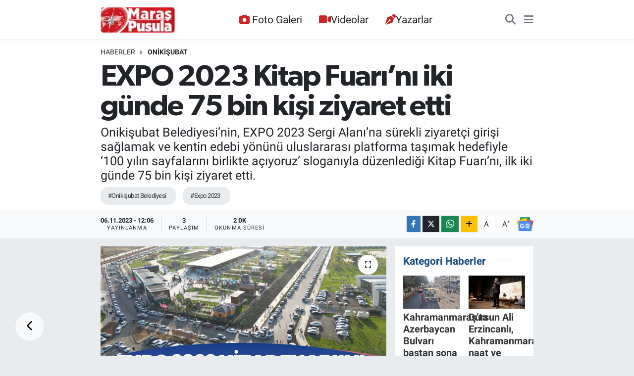

--- FILE ---
content_type: text/html; charset=UTF-8
request_url: https://www.maraspusula.com/expo-2023-kitap-fuarini-iki-gunde-75-bin-kisi-ziyaret-etti
body_size: 20507
content:
<!DOCTYPE html>
<html lang="tr" data-theme="flow">
<head>
<link rel="dns-prefetch" href="//www.maraspusula.com">
<link rel="dns-prefetch" href="//maraspusulacom.teimg.com">
<link rel="dns-prefetch" href="//static.tebilisim.com">
<link rel="dns-prefetch" href="//www.googletagmanager.com">
<link rel="dns-prefetch" href="//jsc.idealmedia.io">
<link rel="dns-prefetch" href="//pagead2.googlesyndication.com">
<link rel="dns-prefetch" href="//static.cdn.admatic.com.tr">
<link rel="dns-prefetch" href="//www.facebook.com">
<link rel="dns-prefetch" href="//www.twitter.com">
<link rel="dns-prefetch" href="//www.instagram.com">
<link rel="dns-prefetch" href="//www.youtube.com">
<link rel="dns-prefetch" href="//api.whatsapp.com">
<link rel="dns-prefetch" href="//www.w3.org">
<link rel="dns-prefetch" href="//x.com">
<link rel="dns-prefetch" href="//www.linkedin.com">
<link rel="dns-prefetch" href="//pinterest.com">
<link rel="dns-prefetch" href="//t.me">
<link rel="dns-prefetch" href="//news.google.com">
<link rel="dns-prefetch" href="//marasbuguncomtr.teimg.com">
<link rel="dns-prefetch" href="//www.pinterest.com">
<link rel="dns-prefetch" href="//tebilisim.com">
<link rel="dns-prefetch" href="//facebook.com">
<link rel="dns-prefetch" href="//twitter.com">

    <meta charset="utf-8">
<title>EXPO 2023 Kitap Fuarı’nı iki günde 75 bin kişi ziyaret etti - Maraş Haber, Maraş Pusula Haber, Pusula Haber</title>
<meta name="description" content="Onikişubat Belediyesi’nin, EXPO 2023 Sergi Alanı’na sürekli ziyaretçi girişi sağlamak ve kentin edebi yönünü uluslararası platforma taşımak hedefiyle ‘100 yılın sayfalarını birlikte açıyoruz’ sloganıyla düzenlediği Kitap Fuarı’nı, ilk iki günde 75 bin kişi ziyaret etti.">
<meta name="keywords" content="Onikişubat Belediyesi, Expo 2023">
<link rel="canonical" href="https://www.maraspusula.com/expo-2023-kitap-fuarini-iki-gunde-75-bin-kisi-ziyaret-etti">
<meta name="viewport" content="width=device-width,initial-scale=1">
<meta name="X-UA-Compatible" content="IE=edge">
<meta name="robots" content="max-image-preview:large">
<meta name="theme-color" content="#122d4a">
<meta name="title" content="EXPO 2023 Kitap Fuarı’nı iki günde 75 bin kişi ziyaret etti">
<meta name="articleSection" content="news">
<meta name="datePublished" content="2023-11-06T12:06:00+03:00">
<meta name="dateModified" content="2023-11-06T12:06:00+03:00">
<meta name="articleAuthor" content="Haber Editörü">
<meta name="author" content="Haber Editörü">
<link rel="amphtml" href="https://www.maraspusula.com/expo-2023-kitap-fuarini-iki-gunde-75-bin-kisi-ziyaret-etti/amp">
<meta property="og:site_name" content="Maraş Pusula Haber">
<meta property="og:title" content="EXPO 2023 Kitap Fuarı’nı iki günde 75 bin kişi ziyaret etti">
<meta property="og:description" content="Onikişubat Belediyesi’nin, EXPO 2023 Sergi Alanı’na sürekli ziyaretçi girişi sağlamak ve kentin edebi yönünü uluslararası platforma taşımak hedefiyle ‘100 yılın sayfalarını birlikte açıyoruz’ sloganıyla düzenlediği Kitap Fuarı’nı, ilk iki günde 75 bin kişi ziyaret etti.">
<meta property="og:url" content="https://www.maraspusula.com/expo-2023-kitap-fuarini-iki-gunde-75-bin-kisi-ziyaret-etti">
<meta property="og:image" content="https://maraspusulacom.teimg.com/crop/1280x720/maraspusula-com/uploads/2023/11/1990-4.jpg">
<meta property="og:image:width" content="1280">
<meta property="og:image:height" content="720">
<meta property="og:image:alt" content="EXPO 2023 Kitap Fuarı’nı iki günde 75 bin kişi ziyaret etti">
<meta property="og:article:published_time" content="2023-11-06T12:06:00+03:00">
<meta property="og:article:modified_time" content="2023-11-06T12:06:00+03:00">
<meta property="og:type" content="article">
<meta name="twitter:card" content="summary_large_image">
<meta name="twitter:site" content="@maraspusula">
<meta name="twitter:title" content="EXPO 2023 Kitap Fuarı’nı iki günde 75 bin kişi ziyaret etti">
<meta name="twitter:description" content="Onikişubat Belediyesi’nin, EXPO 2023 Sergi Alanı’na sürekli ziyaretçi girişi sağlamak ve kentin edebi yönünü uluslararası platforma taşımak hedefiyle ‘100 yılın sayfalarını birlikte açıyoruz’ sloganıyla düzenlediği Kitap Fuarı’nı, ilk iki günde 75 bin kişi ziyaret etti.">
<meta name="twitter:image" content="https://maraspusulacom.teimg.com/crop/1280x720/maraspusula-com/uploads/2023/11/1990-4.jpg">
<meta name="twitter:url" content="https://www.maraspusula.com/expo-2023-kitap-fuarini-iki-gunde-75-bin-kisi-ziyaret-etti">
<link rel="shortcut icon" type="image/x-icon" href="https://maraspusulacom.teimg.com/maraspusula-com/uploads/2021/11/maras-pusula-logo-20x20pixel.png">
<link rel="manifest" href="https://www.maraspusula.com/manifest.json?v=6.6.4" />
<link rel="preload" href="https://static.tebilisim.com/flow/assets/css/font-awesome/fa-solid-900.woff2" as="font" type="font/woff2" crossorigin />
<link rel="preload" href="https://static.tebilisim.com/flow/assets/css/font-awesome/fa-brands-400.woff2" as="font" type="font/woff2" crossorigin />
<link rel="preload" href="https://static.tebilisim.com/flow/assets/css/weather-icons/font/weathericons-regular-webfont.woff2" as="font" type="font/woff2" crossorigin />
<link rel="preload" href="https://static.tebilisim.com/flow/vendor/te/fonts/roboto/KFOlCnqEu92Fr1MmEU9fBBc4AMP6lQ.woff2" as="font" type="font/woff2" crossorigin />
<link rel="preload" href="https://static.tebilisim.com/flow/vendor/te/fonts/roboto/KFOlCnqEu92Fr1MmEU9fChc4AMP6lbBP.woff2" as="font" type="font/woff2" crossorigin />
<link rel="preload" href="https://static.tebilisim.com/flow/vendor/te/fonts/roboto/KFOlCnqEu92Fr1MmWUlfBBc4AMP6lQ.woff2" as="font" type="font/woff2" crossorigin />
<link rel="preload" href="https://static.tebilisim.com/flow/vendor/te/fonts/roboto/KFOlCnqEu92Fr1MmWUlfChc4AMP6lbBP.woff2" as="font" type="font/woff2" crossorigin />
<link rel="preload" href="https://static.tebilisim.com/flow/vendor/te/fonts/roboto/KFOmCnqEu92Fr1Mu4mxKKTU1Kg.woff2" as="font" type="font/woff2" crossorigin />
<link rel="preload" href="https://static.tebilisim.com/flow/vendor/te/fonts/roboto/KFOmCnqEu92Fr1Mu7GxKKTU1Kvnz.woff2" as="font" type="font/woff2" crossorigin />

<link rel="preload"
	href="https://static.tebilisim.com/flow/vendor/te/fonts/gibson/Gibson-Bold.woff2"
	as="font" type="font/woff2" crossorigin />
<link rel="preload"
	href="https://static.tebilisim.com/flow/vendor/te/fonts/gibson/Gibson-BoldItalic.woff2"
	as="font" type="font/woff2" crossorigin />
<link rel="preload"
	href="https://static.tebilisim.com/flow/vendor/te/fonts/gibson/Gibson-Italic.woff2"
	as="font" type="font/woff2" crossorigin />
<link rel="preload"
	href="https://static.tebilisim.com/flow/vendor/te/fonts/gibson/Gibson-Light.woff2"
	as="font" type="font/woff2" crossorigin />
<link rel="preload"
	href="https://static.tebilisim.com/flow/vendor/te/fonts/gibson/Gibson-LightItalic.woff2"
	as="font" type="font/woff2" crossorigin />
<link rel="preload"
	href="https://static.tebilisim.com/flow/vendor/te/fonts/gibson/Gibson-SemiBold.woff2"
	as="font" type="font/woff2" crossorigin />
<link rel="preload"
	href="https://static.tebilisim.com/flow/vendor/te/fonts/gibson/Gibson-SemiBoldItalic.woff2"
	as="font" type="font/woff2" crossorigin />
<link rel="preload"
	href="https://static.tebilisim.com/flow/vendor/te/fonts/gibson/Gibson.woff2"
	as="font" type="font/woff2" crossorigin />

<link rel="preload" as="style" href="https://static.tebilisim.com/flow/vendor/te/fonts/roboto.css?v=6.6.4">
<link rel="stylesheet" href="https://static.tebilisim.com/flow/vendor/te/fonts/roboto.css?v=6.6.4">
<link rel="preload" as="style" href="https://static.tebilisim.com/flow/vendor/te/fonts/gibson.css?v=6.6.4">
<link rel="stylesheet" href="https://static.tebilisim.com/flow/vendor/te/fonts/gibson.css?v=6.6.4">

<link rel="preload" as="image" href="https://maraspusulacom.teimg.com/crop/1280x720/maraspusula-com/uploads/2023/11/1990-4.jpg">
<style>:root {
        --te-link-color: #333;
        --te-link-hover-color: #000;
        --te-font: "Roboto";
        --te-secondary-font: "Gibson";
        --te-h1-font-size: 60px;
        --te-color: #122d4a;
        --te-hover-color: #194c82;
        --mm-ocd-width: 85%!important; /*  Mobil Menü Genişliği */
        --swiper-theme-color: var(--te-color)!important;
        --header-13-color: #ffc107;
    }</style><link rel="preload" as="style" href="https://static.tebilisim.com/flow/assets/vendor/bootstrap/css/bootstrap.min.css?v=6.6.4">
<link rel="stylesheet" href="https://static.tebilisim.com/flow/assets/vendor/bootstrap/css/bootstrap.min.css?v=6.6.4">
<link rel="preload" as="style" href="https://static.tebilisim.com/flow/assets/css/app6.6.4.min.css">
<link rel="stylesheet" href="https://static.tebilisim.com/flow/assets/css/app6.6.4.min.css">



<script type="application/ld+json">{"@context":"https:\/\/schema.org","@type":"WebSite","url":"https:\/\/www.maraspusula.com","potentialAction":{"@type":"SearchAction","target":"https:\/\/www.maraspusula.com\/arama?q={query}","query-input":"required name=query"}}</script>

<script type="application/ld+json">{"@context":"https:\/\/schema.org","@type":"NewsMediaOrganization","url":"https:\/\/www.maraspusula.com","name":"Mara\u015f Pusula Haber","logo":"https:\/\/maraspusulacom.teimg.com\/maraspusula-com\/uploads\/2021\/11\/maras-pusula-220x92pixell-12.png","sameAs":["https:\/\/www.facebook.com\/maraspusula","https:\/\/www.twitter.com\/maraspusula","maraspusula","https:\/\/www.youtube.com\/Mara\u015fPusulaHaber","https:\/\/www.instagram.com\/maraspusula"]}</script>

<script type="application/ld+json">{"@context":"https:\/\/schema.org","@graph":[{"@type":"SiteNavigationElement","name":"Ana Sayfa","url":"https:\/\/www.maraspusula.com","@id":"https:\/\/www.maraspusula.com"},{"@type":"SiteNavigationElement","name":"Ana Kategori","url":"https:\/\/www.maraspusula.com\/ana-kategori","@id":"https:\/\/www.maraspusula.com\/ana-kategori"},{"@type":"SiteNavigationElement","name":"Kahramanmara\u015f","url":"https:\/\/www.maraspusula.com\/kahramanmaras","@id":"https:\/\/www.maraspusula.com\/kahramanmaras"},{"@type":"SiteNavigationElement","name":"T\u00fcrkiye","url":"https:\/\/www.maraspusula.com\/turkiye","@id":"https:\/\/www.maraspusula.com\/turkiye"},{"@type":"SiteNavigationElement","name":"Politika","url":"https:\/\/www.maraspusula.com\/politika","@id":"https:\/\/www.maraspusula.com\/politika"},{"@type":"SiteNavigationElement","name":"Ekonomi","url":"https:\/\/www.maraspusula.com\/ekonomi","@id":"https:\/\/www.maraspusula.com\/ekonomi"},{"@type":"SiteNavigationElement","name":"Spor","url":"https:\/\/www.maraspusula.com\/spor","@id":"https:\/\/www.maraspusula.com\/spor"},{"@type":"SiteNavigationElement","name":"K\u00fclt\u00fcr Sanat","url":"https:\/\/www.maraspusula.com\/kultur-sanat","@id":"https:\/\/www.maraspusula.com\/kultur-sanat"},{"@type":"SiteNavigationElement","name":"Sa\u011fl\u0131k","url":"https:\/\/www.maraspusula.com\/saglik","@id":"https:\/\/www.maraspusula.com\/saglik"},{"@type":"SiteNavigationElement","name":"D\u00fcnya","url":"https:\/\/www.maraspusula.com\/dunya","@id":"https:\/\/www.maraspusula.com\/dunya"},{"@type":"SiteNavigationElement","name":"\u0130l\u00e7eler","url":"https:\/\/www.maraspusula.com\/ilceler","@id":"https:\/\/www.maraspusula.com\/ilceler"},{"@type":"SiteNavigationElement","name":"AKDEN\u0130Z","url":"https:\/\/www.maraspusula.com\/akdeniz","@id":"https:\/\/www.maraspusula.com\/akdeniz"},{"@type":"SiteNavigationElement","name":"\u00d6zel Haber","url":"https:\/\/www.maraspusula.com\/ozel-haber","@id":"https:\/\/www.maraspusula.com\/ozel-haber"},{"@type":"SiteNavigationElement","name":"Genel","url":"https:\/\/www.maraspusula.com\/genel","@id":"https:\/\/www.maraspusula.com\/genel"},{"@type":"SiteNavigationElement","name":"TEKNOLOJ\u0130","url":"https:\/\/www.maraspusula.com\/teknoloji","@id":"https:\/\/www.maraspusula.com\/teknoloji"},{"@type":"SiteNavigationElement","name":"MAGAZ\u0130N","url":"https:\/\/www.maraspusula.com\/magazin","@id":"https:\/\/www.maraspusula.com\/magazin"},{"@type":"SiteNavigationElement","name":"Bilim, Teknoloji","url":"https:\/\/www.maraspusula.com\/bilim-teknoloji","@id":"https:\/\/www.maraspusula.com\/bilim-teknoloji"},{"@type":"SiteNavigationElement","name":"Yerel","url":"https:\/\/www.maraspusula.com\/yerel","@id":"https:\/\/www.maraspusula.com\/yerel"},{"@type":"SiteNavigationElement","name":"ASAY\u0130\u015e","url":"https:\/\/www.maraspusula.com\/asayis","@id":"https:\/\/www.maraspusula.com\/asayis"},{"@type":"SiteNavigationElement","name":"\u00c7EVRE","url":"https:\/\/www.maraspusula.com\/cevre","@id":"https:\/\/www.maraspusula.com\/cevre"},{"@type":"SiteNavigationElement","name":"HABERDE \u0130NSAN","url":"https:\/\/www.maraspusula.com\/haberde-insan","@id":"https:\/\/www.maraspusula.com\/haberde-insan"},{"@type":"SiteNavigationElement","name":"E\u011e\u0130T\u0130M","url":"https:\/\/www.maraspusula.com\/egitim","@id":"https:\/\/www.maraspusula.com\/egitim"},{"@type":"SiteNavigationElement","name":"B\u0130L\u0130M VE TEKNOLOJ\u0130","url":"https:\/\/www.maraspusula.com\/bilim-ve-teknoloji","@id":"https:\/\/www.maraspusula.com\/bilim-ve-teknoloji"},{"@type":"SiteNavigationElement","name":"G\u00fcvenlik","url":"https:\/\/www.maraspusula.com\/guvenlik","@id":"https:\/\/www.maraspusula.com\/guvenlik"},{"@type":"SiteNavigationElement","name":"B\u00f6lge","url":"https:\/\/www.maraspusula.com\/bolge","@id":"https:\/\/www.maraspusula.com\/bolge"},{"@type":"SiteNavigationElement","name":"genel","url":"https:\/\/www.maraspusula.com\/genel-1","@id":"https:\/\/www.maraspusula.com\/genel-1"},{"@type":"SiteNavigationElement","name":"Ya\u015fam","url":"https:\/\/www.maraspusula.com\/yasam","@id":"https:\/\/www.maraspusula.com\/yasam"},{"@type":"SiteNavigationElement","name":"G\u00fcndem","url":"https:\/\/www.maraspusula.com\/gundem","@id":"https:\/\/www.maraspusula.com\/gundem"},{"@type":"SiteNavigationElement","name":"Siyaset","url":"https:\/\/www.maraspusula.com\/siyaset","@id":"https:\/\/www.maraspusula.com\/siyaset"},{"@type":"SiteNavigationElement","name":"G\u00fcncel","url":"https:\/\/www.maraspusula.com\/guncel","@id":"https:\/\/www.maraspusula.com\/guncel"},{"@type":"SiteNavigationElement","name":"K\u00fcnye","url":"https:\/\/www.maraspusula.com\/kunye","@id":"https:\/\/www.maraspusula.com\/kunye"},{"@type":"SiteNavigationElement","name":"Gizlilik S\u00f6zle\u015fmesi","url":"https:\/\/www.maraspusula.com\/gizlilik-sozlesmesi","@id":"https:\/\/www.maraspusula.com\/gizlilik-sozlesmesi"},{"@type":"SiteNavigationElement","name":"Yazarlar","url":"https:\/\/www.maraspusula.com\/yazarlar","@id":"https:\/\/www.maraspusula.com\/yazarlar"},{"@type":"SiteNavigationElement","name":"Foto Galeri","url":"https:\/\/www.maraspusula.com\/foto-galeri","@id":"https:\/\/www.maraspusula.com\/foto-galeri"},{"@type":"SiteNavigationElement","name":"Video Galeri","url":"https:\/\/www.maraspusula.com\/video","@id":"https:\/\/www.maraspusula.com\/video"},{"@type":"SiteNavigationElement","name":"Biyografiler","url":"https:\/\/www.maraspusula.com\/biyografi","@id":"https:\/\/www.maraspusula.com\/biyografi"},{"@type":"SiteNavigationElement","name":"Vefatlar","url":"https:\/\/www.maraspusula.com\/vefat","@id":"https:\/\/www.maraspusula.com\/vefat"},{"@type":"SiteNavigationElement","name":"R\u00f6portajlar","url":"https:\/\/www.maraspusula.com\/roportaj","@id":"https:\/\/www.maraspusula.com\/roportaj"},{"@type":"SiteNavigationElement","name":"Anketler","url":"https:\/\/www.maraspusula.com\/anketler","@id":"https:\/\/www.maraspusula.com\/anketler"},{"@type":"SiteNavigationElement","name":"Obshtina Ruzhintsi Bug\u00fcn, Yar\u0131n ve 1 Haftal\u0131k Hava Durumu Tahmini","url":"https:\/\/www.maraspusula.com\/obshtina-ruzhintsi-hava-durumu","@id":"https:\/\/www.maraspusula.com\/obshtina-ruzhintsi-hava-durumu"},{"@type":"SiteNavigationElement","name":"Obshtina Ruzhintsi Namaz Vakitleri","url":"https:\/\/www.maraspusula.com\/obshtina-ruzhintsi-namaz-vakitleri","@id":"https:\/\/www.maraspusula.com\/obshtina-ruzhintsi-namaz-vakitleri"},{"@type":"SiteNavigationElement","name":"Puan Durumu ve Fikst\u00fcr","url":"https:\/\/www.maraspusula.com\/futbol\/st-super-lig-puan-durumu-ve-fikstur","@id":"https:\/\/www.maraspusula.com\/futbol\/st-super-lig-puan-durumu-ve-fikstur"}]}</script>

<script type="application/ld+json">{"@context":"https:\/\/schema.org","@type":"BreadcrumbList","itemListElement":[{"@type":"ListItem","position":1,"item":{"@type":"Thing","@id":"https:\/\/www.maraspusula.com","name":"Haberler"}},{"@type":"ListItem","position":2,"item":{"@type":"Thing","@id":"https:\/\/www.maraspusula.com\/onikisubat","name":"Oniki\u015fubat"}},{"@type":"ListItem","position":3,"item":{"@type":"Thing","@id":"https:\/\/www.maraspusula.com\/expo-2023-kitap-fuarini-iki-gunde-75-bin-kisi-ziyaret-etti","name":"EXPO 2023 Kitap Fuar\u0131\u2019n\u0131 iki g\u00fcnde 75 bin ki\u015fi ziyaret etti"}}]}</script>
<script type="application/ld+json">{"@context":"https:\/\/schema.org","@type":"NewsArticle","headline":"EXPO 2023 Kitap Fuar\u0131\u2019n\u0131 iki g\u00fcnde 75 bin ki\u015fi ziyaret etti","articleSection":"Oniki\u015fubat","dateCreated":"2023-11-06T12:06:00+03:00","datePublished":"2023-11-06T12:06:00+03:00","dateModified":"2023-11-06T12:06:00+03:00","wordCount":279,"genre":"news","mainEntityOfPage":{"@type":"WebPage","@id":"https:\/\/www.maraspusula.com\/expo-2023-kitap-fuarini-iki-gunde-75-bin-kisi-ziyaret-etti"},"articleBody":"\u2018\u015eiirin, \u015fairin ve edebiyat\u0131n ba\u015fkenti\u2019 olarak bilinen Kahramanmara\u015f\u2019ta kitapsever vatanda\u015flar\u0131n Kitap Fuar\u0131 \u00f6zlemi, Oniki\u015fubat Belediyesi\u2019nin ev sahipli\u011findeki EXPO 2023\u2019le bitti.\n\nCumhurba\u015fkanl\u0131\u011f\u0131 himayesinde T\u00fcrkiye\u2019nin temsil edildi\u011fi Uluslararas\u0131 EXPO 2023\u2019\u00fcn ger\u00e7ekle\u015ftirildi\u011fi Sergi Alan\u0131\u2019na s\u00fcrekli ziyaret\u00e7i giri\u015fi sa\u011flamak amac\u0131yla kazand\u0131r\u0131lan tesisler vatanda\u015flardan yo\u011fun ilgi g\u00f6r\u00fcrken, Oniki\u015fubat Belediyesi\u2019nin etkinlikleriyle ziyaret\u00e7i say\u0131s\u0131nda yeni rekorlara ko\u015fuluyor.\nBu kapsamda \u2018100 y\u0131l\u0131n sayfalar\u0131n\u0131 birlikte a\u00e7\u0131yoruz\u2019 slogan\u0131yla d\u00fczenlenen Kitap Fuar\u0131, birbirinden de\u011ferli yay\u0131nevlerini, yazarlar\u0131 ve okurlar\u0131 a\u011f\u0131rlarken, k\u00fclt\u00fcr etkinlikleri ve imza g\u00fcnlerine ev sahipli\u011fi yap\u0131yor.\n\nEtkinlikleri, imza g\u00fcnleri, s\u00f6yle\u015fileri ve sahaflar\u0131yla kitap tutkunlar\u0131n\u0131n ziyaret etti\u011fi EXPO 2023 Kitap Fuar\u0131, yo\u011fun ilgi g\u00f6r\u00fcyor.\nBir\u00e7ok yay\u0131nevinin kat\u0131ld\u0131\u011f\u0131 fuarda ziyaret\u00e7iler, hem arad\u0131klar\u0131 kitab\u0131 uygun fiyatla bulma \u015fans\u0131n\u0131 yakalarken hem de T\u00fcrkiye\u2019nin en sevilen yazarlar\u0131na kitaplar\u0131n\u0131 imzalatma ve sohbet etme imkan\u0131 buluyor.\nA\u00e7\u0131ld\u0131\u011f\u0131 g\u00fcnden bu yana kitapseverlerin yo\u011fun ilgi g\u00f6sterdi\u011fi Kitap Fuar\u0131\u2019n\u0131, hafta sonu 7\u2019den 70\u2019e Kahramanmara\u015f ve \u00e7evre illerden 75 binden fazla ki\u015fi ziyaret etti.\n\nEXPO 2023 Kitap Fuar\u0131, Kahramanmara\u015f\u2019\u0131n tan\u0131t\u0131m\u0131na da b\u00fcy\u00fck katk\u0131 sa\u011flad\u0131.\nKitap Fuar\u0131, \u00e7evre illerden \u00e7ok say\u0131da ziyaret\u00e7i almas\u0131n\u0131n yan\u0131 s\u0131ra Ulusal TV kanallar\u0131nda, ajanslarda ve gazetelerde yer alan binlerce haber, Kahramanmara\u015f\u2019\u0131n ad\u0131n\u0131 ve \u2018\u015eiirin, \u015fairin ve edebiyat\u0131n ba\u015fkenti\u2019 oldu\u011funu t\u00fcm T\u00fcrkiye\u2019ye bir kez daha duyurdu.\n","description":"Oniki\u015fubat Belediyesi\u2019nin, EXPO 2023 Sergi Alan\u0131\u2019na s\u00fcrekli ziyaret\u00e7i giri\u015fi sa\u011flamak ve kentin edebi y\u00f6n\u00fcn\u00fc uluslararas\u0131 platforma ta\u015f\u0131mak hedefiyle \u2018100 y\u0131l\u0131n sayfalar\u0131n\u0131 birlikte a\u00e7\u0131yoruz\u2019 slogan\u0131yla d\u00fczenledi\u011fi Kitap Fuar\u0131\u2019n\u0131, ilk iki g\u00fcnde 75 bin ki\u015fi ziyaret etti.","inLanguage":"tr-TR","keywords":["Oniki\u015fubat Belediyesi","Expo 2023"],"image":{"@type":"ImageObject","url":"https:\/\/maraspusulacom.teimg.com\/crop\/1280x720\/maraspusula-com\/uploads\/2023\/11\/1990-4.jpg","width":"1280","height":"720","caption":"EXPO 2023 Kitap Fuar\u0131\u2019n\u0131 iki g\u00fcnde 75 bin ki\u015fi ziyaret etti"},"publishingPrinciples":"https:\/\/www.maraspusula.com\/gizlilik-sozlesmesi","isFamilyFriendly":"http:\/\/schema.org\/True","isAccessibleForFree":"http:\/\/schema.org\/True","publisher":{"@type":"Organization","name":"Mara\u015f Pusula Haber","image":"https:\/\/maraspusulacom.teimg.com\/maraspusula-com\/uploads\/2021\/11\/maras-pusula-220x92pixell-12.png","logo":{"@type":"ImageObject","url":"https:\/\/maraspusulacom.teimg.com\/maraspusula-com\/uploads\/2021\/11\/maras-pusula-220x92pixell-12.png","width":"640","height":"375"}},"author":{"@type":"Person","name":"Haber Edit\u00f6r\u00fc","honorificPrefix":"","jobTitle":"","url":null}}</script>





<style>
.mega-menu {z-index: 9999 !important;}
@media screen and (min-width: 1620px) {
    .container {width: 1280px!important; max-width: 1280px!important;}
    #ad_36 {margin-right: 15px !important;}
    #ad_9 {margin-left: 15px !important;}
}

@media screen and (min-width: 1325px) and (max-width: 1620px) {
    .container {width: 1100px!important; max-width: 1100px!important;}
    #ad_36 {margin-right: 100px !important;}
    #ad_9 {margin-left: 100px !important;}
}
@media screen and (min-width: 1295px) and (max-width: 1325px) {
    .container {width: 990px!important; max-width: 990px!important;}
    #ad_36 {margin-right: 165px !important;}
    #ad_9 {margin-left: 165px !important;}
}
@media screen and (min-width: 1200px) and (max-width: 1295px) {
    .container {width: 900px!important; max-width: 900px!important;}
    #ad_36 {margin-right: 210px !important;}
    #ad_9 {margin-left: 210px !important;}

}
</style><script async src="https://www.googletagmanager.com/gtag/js?id=G-MST7XW2TW6"></script>
<script src="https://jsc.idealmedia.io/site/1016806.js" async></script>
<script>
  window.dataLayer = window.dataLayer || [];
  function gtag(){dataLayer.push(arguments);}
  gtag('js', new Date());

  gtag('config', 'G-MST7XW2TW6');
</script>

<script async src="https://pagead2.googlesyndication.com/pagead/js/adsbygoogle.js?client=ca-pub-5524025465823403"
     crossorigin="anonymous"></script>

<!-- Admatic AUTO ads START -->
<ins data-publisher="adm-pub-3735428750" data-ad-network="67bf0e3941b36fc8d4ec05b3"
class="adm-ads-area"></ins>
<script type="text/javascript"
src="https://static.cdn.admatic.com.tr/showad/showad.min.js"></script>
<!-- Admatic AUTO ads END -->



<script async data-cfasync="false"
	src="https://www.googletagmanager.com/gtag/js?id=G-YE24Y47KBP"></script>
<script data-cfasync="false">
	window.dataLayer = window.dataLayer || [];
	  function gtag(){dataLayer.push(arguments);}
	  gtag('js', new Date());
	  gtag('config', 'G-YE24Y47KBP');
</script>




</head>




<body class="d-flex flex-column min-vh-100">

    
    <div id="ad_153" data-channel="153" data-advert="temedya" data-rotation="120" class="d-none d-sm-flex flex-column align-items-center justify-content-start text-center mx-auto overflow-hidden fixed-bottom-advert" data-affix="0"></div><div id="ad_153_mobile" data-channel="153" data-advert="temedya" data-rotation="120" class="d-flex d-sm-none flex-column align-items-center justify-content-start text-center mx-auto overflow-hidden fixed-bottom-advert" data-affix="0"></div>

    <header class="header-3">
    <nav class="main-menu navbar navbar-expand-lg bg-white shadow-sm">
        <div class="container">
            <div class="d-lg-none">
                <a href="#menu" title="Ana Menü"><i class="fa fa-bars fa-lg"></i></a>
            </div>
                            <a class="navbar-brand me-0" href="/" title="Maraş Pusula Haber">
                <img src="https://maraspusulacom.teimg.com/maraspusula-com/uploads/2021/11/maras-pusula-220x92pixell-12.png" alt="Maraş Pusula Haber" width="150" height="40" class="light-mode img-fluid flow-logo">
<img src="https://maraspusulacom.teimg.com/maraspusula-com/uploads/2021/11/maras-pusula-220x92pixell-12.png" alt="Maraş Pusula Haber" width="150" height="40" class="dark-mode img-fluid flow-logo d-none">

            </a>
                        <div class="middle-menu d-none d-lg-block fw-semibold">
                <ul  class="nav lead">
        <li class="nav-item   ">
        <a href="/foto-galeri" class="nav-link pe-3 lead" target="_self" title="Foto Galeri"><i class="fa fa-camera text-white me-1 text-red mr-1"></i>Foto Galeri</a>
        
    </li>
        <li class="nav-item   ">
        <a href="/video" class="nav-link pe-3 lead" target="_self" title="Videolar"><i class="fa fa-video text-red mr-1"></i>Videolar</a>
        
    </li>
        <li class="nav-item   ">
        <a href="/yazarlar" class="nav-link pe-3 lead" target="_self" title="Yazarlar"><i class="fa fa-pen-nib text-red mr-1"></i>Yazarlar</a>
        
    </li>
    </ul>

            </div>
            <div class="navigation-menu">
                <ul class="nav d-flex align-items-center">
                    <li class="nav-item">
                        <a href="/member/login" class="nav-link p-0 me-2 d-none d-lg-block" target="_blank" title="Üye Girişi">
                    </li>
                    
                    <li class="nav-item">
                        <a href="/arama" class="nav-link p-0 me-2" title="Ara">
                            <i class="fa fa-search fa-lg text-secondary"></i>
                        </a>
                    </li>
                    <li class="nav-item dropdown d-none d-lg-block position-static">
                        <a class="nav-link p-0 ms-2" data-bs-toggle="dropdown" href="#" aria-haspopup="true"
                            aria-expanded="false" title="Ana Menü"><i class="fa fa-bars fa-lg text-secondary"></i></a>
                        <div class="mega-menu dropdown-menu dropdown-menu-end text-capitalize shadow-lg border-0 rounded-0">

    <div class="row g-3 small p-3">

                <div class="col">
            <div class="extra-sections bg-light p-3 border">
                <a href="https://www.maraspusula.com/istanbul-nobetci-eczaneler" title="İstanbul Nöbetçi Eczaneler" class="d-block border-bottom pb-2 mb-2" target="_self"><i class="fa-solid fa-capsules me-2"></i>İstanbul Nöbetçi Eczaneler</a>
<a href="https://www.maraspusula.com/istanbul-hava-durumu" title="İstanbul Hava Durumu" class="d-block border-bottom pb-2 mb-2" target="_self"><i class="fa-solid fa-cloud-sun me-2"></i>İstanbul Hava Durumu</a>
<a href="https://www.maraspusula.com/istanbul-namaz-vakitleri" title="İstanbul Namaz Vakitleri" class="d-block border-bottom pb-2 mb-2" target="_self"><i class="fa-solid fa-mosque me-2"></i>İstanbul Namaz Vakitleri</a>
<a href="https://www.maraspusula.com/istanbul-trafik-durumu" title="İstanbul Trafik Yoğunluk Haritası" class="d-block border-bottom pb-2 mb-2" target="_self"><i class="fa-solid fa-car me-2"></i>İstanbul Trafik Yoğunluk Haritası</a>
<a href="https://www.maraspusula.com/futbol/super-lig-puan-durumu-ve-fikstur" title="Süper Lig Puan Durumu ve Fikstür" class="d-block border-bottom pb-2 mb-2" target="_self"><i class="fa-solid fa-chart-bar me-2"></i>Süper Lig Puan Durumu ve Fikstür</a>
<a href="https://www.maraspusula.com/tum-mansetler" title="Tüm Manşetler" class="d-block border-bottom pb-2 mb-2" target="_self"><i class="fa-solid fa-newspaper me-2"></i>Tüm Manşetler</a>
<a href="https://www.maraspusula.com/sondakika-haberleri" title="Son Dakika Haberleri" class="d-block border-bottom pb-2 mb-2" target="_self"><i class="fa-solid fa-bell me-2"></i>Son Dakika Haberleri</a>

            </div>
        </div>
        
        <div class="col">
        <a href="/saglik" class="d-block border-bottom  pb-2 mb-2" target="_self" title="Sağlık">Sağlık</a>
            <a href="/teknoloji" class="d-block border-bottom  pb-2 mb-2" target="_self" title="TEKNOLOJİ">TEKNOLOJİ</a>
            <a href="/dunya" class="d-block border-bottom  pb-2 mb-2" target="_self" title="Dünya">Dünya</a>
            <a href="/ilceler" class="d-block border-bottom  pb-2 mb-2" target="_self" title="İlçeler">İlçeler</a>
            <a href="/ana-kategori" class="d-block border-bottom  pb-2 mb-2" target="_self" title="Ana Kategori">Ana Kategori</a>
            <a href="/akdeniz" class="d-block border-bottom  pb-2 mb-2" target="_self" title="AKDENİZ">AKDENİZ</a>
            <a href="/ozel-haber" class="d-block  pb-2 mb-2" target="_self" title="Özel Haber">Özel Haber</a>
        </div><div class="col">
            <a href="/genel" class="d-block border-bottom  pb-2 mb-2" target="_self" title="Genel">Genel</a>
            <a href="/magazin" class="d-block border-bottom  pb-2 mb-2" target="_self" title="MAGAZİN">MAGAZİN</a>
            <a href="/bilim-teknoloji" class="d-block border-bottom  pb-2 mb-2" target="_self" title="Bilim, Teknoloji">Bilim, Teknoloji</a>
            <a href="/yerel" class="d-block border-bottom  pb-2 mb-2" target="_self" title="Yerel">Yerel</a>
            <a href="/asayis" class="d-block border-bottom  pb-2 mb-2" target="_self" title="ASAYİŞ">ASAYİŞ</a>
            <a href="/cevre" class="d-block border-bottom  pb-2 mb-2" target="_self" title="ÇEVRE">ÇEVRE</a>
            <a href="/haberde-insan" class="d-block  pb-2 mb-2" target="_self" title="HABERDE İNSAN">HABERDE İNSAN</a>
        </div><div class="col">
            <a href="/egitim" class="d-block border-bottom  pb-2 mb-2" target="_self" title="EĞİTİM">EĞİTİM</a>
            <a href="/bilim-ve-teknoloji" class="d-block border-bottom  pb-2 mb-2" target="_self" title="BİLİM VE TEKNOLOJİ">BİLİM VE TEKNOLOJİ</a>
            <a href="/guvenlik" class="d-block border-bottom  pb-2 mb-2" target="_self" title="Güvenlik">Güvenlik</a>
            <a href="/bolge" class="d-block border-bottom  pb-2 mb-2" target="_self" title="Bölge">Bölge</a>
        </div>


    </div>

    <div class="p-3 bg-light">
                <a class="me-3"
            href="https://www.facebook.com/maraspusula" target="_blank" rel="nofollow noreferrer noopener"><i class="fab fa-facebook me-2 text-navy"></i> Facebook</a>
                        <a class="me-3"
            href="https://www.twitter.com/maraspusula" target="_blank" rel="nofollow noreferrer noopener"><i class="fab fa-x-twitter "></i> Twitter</a>
                        <a class="me-3"
            href="https://www.instagram.com/maraspusula" target="_blank" rel="nofollow noreferrer noopener"><i class="fab fa-instagram me-2 text-magenta"></i> Instagram</a>
                        <a class="me-3"
            href="maraspusula" target="_blank" rel="nofollow noreferrer noopener"><i class="fab fa-linkedin me-2 text-navy"></i> Linkedin</a>
                        <a class="me-3"
            href="https://www.youtube.com/MaraşPusulaHaber" target="_blank" rel="nofollow noreferrer noopener"><i class="fab fa-youtube me-2 text-danger"></i> Youtube</a>
                                                <a class="" href="https://api.whatsapp.com/send?phone=+90 541 289 33 46" title="Whatsapp" rel="nofollow noreferrer noopener"><i
            class="fab fa-whatsapp me-2 text-navy"></i> WhatsApp İhbar Hattı</a>    </div>

    <div class="mega-menu-footer p-2 bg-te-color">
        <a class="dropdown-item text-white" href="/kunye" title="Künye"><i class="fa fa-id-card me-2"></i> Künye</a>
        <a class="dropdown-item text-white" href="/iletisim" title="İletişim"><i class="fa fa-envelope me-2"></i> İletişim</a>
        <a class="dropdown-item text-white" href="/rss-baglantilari" title="RSS Bağlantıları"><i class="fa fa-rss me-2"></i> RSS Bağlantıları</a>
        <a class="dropdown-item text-white" href="/member/login" title="Üyelik Girişi"><i class="fa fa-user me-2"></i> Üyelik Girişi</a>
    </div>


</div>

                    </li>
                </ul>
            </div>
        </div>
    </nav>
    <ul  class="mobile-categories d-lg-none list-inline bg-white">
        <li class="list-inline-item">
        <a href="/kahramanmaras" class="text-dark" target="_self" title="Kahramanmaraş">
                Kahramanmaraş
        </a>
    </li>
        <li class="list-inline-item">
        <a href="/turkiye" class="text-dark" target="_self" title="Türkiye">
                Türkiye
        </a>
    </li>
        <li class="list-inline-item">
        <a href="/politika" class="text-dark" target="_self" title="Politika">
                Politika
        </a>
    </li>
        <li class="list-inline-item">
        <a href="/ekonomi" class="text-dark" target="_self" title="Ekonomi">
                Ekonomi
        </a>
    </li>
        <li class="list-inline-item">
        <a href="/spor" class="text-dark" target="_self" title="Spor">
                Spor
        </a>
    </li>
        <li class="list-inline-item">
        <a href="/kultur-sanat" class="text-dark" target="_self" title="Kültür Sanat">
                Kültür Sanat
        </a>
    </li>
    </ul>


</header>






<main class="single overflow-hidden" style="min-height: 300px">

    
    <div class="infinite" data-show-advert="1">

    

    <div class="infinite-item d-block" data-id="122175" data-category-id="19" data-reference="TE\Blog\Models\Post" data-json-url="/service/json/featured-infinite.json">

        

        <div class="post-header pt-3 bg-white">

    <div class="container">

        
        <nav class="meta-category d-flex justify-content-lg-start" style="--bs-breadcrumb-divider: url(&#34;data:image/svg+xml,%3Csvg xmlns='http://www.w3.org/2000/svg' width='8' height='8'%3E%3Cpath d='M2.5 0L1 1.5 3.5 4 1 6.5 2.5 8l4-4-4-4z' fill='%236c757d'/%3E%3C/svg%3E&#34;);" aria-label="breadcrumb">
        <ol class="breadcrumb mb-0">
            <li class="breadcrumb-item"><a href="https://www.maraspusula.com" class="breadcrumb_link" target="_self">Haberler</a></li>
            <li class="breadcrumb-item active fw-bold" aria-current="page"><a href="/onikisubat" target="_self" class="breadcrumb_link text-dark" title="Onikişubat">Onikişubat</a></li>
        </ol>
</nav>

        <h1 class="h2 fw-bold text-lg-start headline my-2" itemprop="headline">EXPO 2023 Kitap Fuarı’nı iki günde 75 bin kişi ziyaret etti</h1>
        
        <h2 class="lead text-lg-start text-dark my-2 description" itemprop="description">Onikişubat Belediyesi’nin, EXPO 2023 Sergi Alanı’na sürekli ziyaretçi girişi sağlamak ve kentin edebi yönünü uluslararası platforma taşımak hedefiyle ‘100 yılın sayfalarını birlikte açıyoruz’ sloganıyla düzenlediği Kitap Fuarı’nı, ilk iki günde 75 bin kişi ziyaret etti.</h2>
        
        <div class="news-tags">
        <a href="https://www.maraspusula.com/haberleri/onikisubat-belediyesi" title="Onikişubat Belediyesi" class="news-tags__link" rel="nofollow">#Onikişubat Belediyesi</a>
        <a href="https://www.maraspusula.com/haberleri/expo-2023" title="Expo 2023" class="news-tags__link" rel="nofollow">#Expo 2023</a>
    </div>

    </div>

    <div class="bg-light py-1">
        <div class="container d-flex justify-content-between align-items-center">

            <div class="meta-author">
    
    <div class="box">
    <time class="fw-bold">06.11.2023 - 12:06</time>
    <span class="info">Yayınlanma</span>
</div>

    <div class="box">
    <span class="fw-bold">3</span>
    <span class="info text-dark">Paylaşım</span>
</div>

    
    <div class="box">
    <span class="fw-bold">2 Dk</span>
    <span class="info text-dark">Okunma Süresi</span>
</div>





</div>


            <div class="share-area justify-content-end align-items-center d-none d-lg-flex">

    <div class="mobile-share-button-container mb-2 d-block d-md-none">
    <button
        class="btn btn-primary btn-sm rounded-0 shadow-sm w-100"
        onclick="handleMobileShare(event, 'EXPO 2023 Kitap Fuarı’nı iki günde 75 bin kişi ziyaret etti', 'https://www.maraspusula.com/expo-2023-kitap-fuarini-iki-gunde-75-bin-kisi-ziyaret-etti')"
        title="Paylaş"
    >
        <i class="fas fa-share-alt me-2"></i>Paylaş
    </button>
</div>

<div class="social-buttons-new d-none d-md-flex justify-content-between">
    <a
        href="https://www.facebook.com/sharer/sharer.php?u=https%3A%2F%2Fwww.maraspusula.com%2Fexpo-2023-kitap-fuarini-iki-gunde-75-bin-kisi-ziyaret-etti"
        onclick="initiateDesktopShare(event, 'facebook')"
        class="btn btn-primary btn-sm rounded-0 shadow-sm me-1"
        title="Facebook'ta Paylaş"
        data-platform="facebook"
        data-share-url="https://www.maraspusula.com/expo-2023-kitap-fuarini-iki-gunde-75-bin-kisi-ziyaret-etti"
        data-share-title="EXPO 2023 Kitap Fuarı’nı iki günde 75 bin kişi ziyaret etti"
        rel="noreferrer nofollow noopener external"
    >
        <i class="fab fa-facebook-f"></i>
    </a>

    <a
        href="https://x.com/intent/tweet?url=https%3A%2F%2Fwww.maraspusula.com%2Fexpo-2023-kitap-fuarini-iki-gunde-75-bin-kisi-ziyaret-etti&text=EXPO+2023+Kitap+Fuar%C4%B1%E2%80%99n%C4%B1+iki+g%C3%BCnde+75+bin+ki%C5%9Fi+ziyaret+etti"
        onclick="initiateDesktopShare(event, 'twitter')"
        class="btn btn-dark btn-sm rounded-0 shadow-sm me-1"
        title="X'de Paylaş"
        data-platform="twitter"
        data-share-url="https://www.maraspusula.com/expo-2023-kitap-fuarini-iki-gunde-75-bin-kisi-ziyaret-etti"
        data-share-title="EXPO 2023 Kitap Fuarı’nı iki günde 75 bin kişi ziyaret etti"
        rel="noreferrer nofollow noopener external"
    >
        <i class="fab fa-x-twitter text-white"></i>
    </a>

    <a
        href="https://api.whatsapp.com/send?text=EXPO+2023+Kitap+Fuar%C4%B1%E2%80%99n%C4%B1+iki+g%C3%BCnde+75+bin+ki%C5%9Fi+ziyaret+etti+-+https%3A%2F%2Fwww.maraspusula.com%2Fexpo-2023-kitap-fuarini-iki-gunde-75-bin-kisi-ziyaret-etti"
        onclick="initiateDesktopShare(event, 'whatsapp')"
        class="btn btn-success btn-sm rounded-0 btn-whatsapp shadow-sm me-1"
        title="Whatsapp'ta Paylaş"
        data-platform="whatsapp"
        data-share-url="https://www.maraspusula.com/expo-2023-kitap-fuarini-iki-gunde-75-bin-kisi-ziyaret-etti"
        data-share-title="EXPO 2023 Kitap Fuarı’nı iki günde 75 bin kişi ziyaret etti"
        rel="noreferrer nofollow noopener external"
    >
        <i class="fab fa-whatsapp fa-lg"></i>
    </a>

    <div class="dropdown">
        <button class="dropdownButton btn btn-sm rounded-0 btn-warning border-none shadow-sm me-1" type="button" data-bs-toggle="dropdown" name="socialDropdownButton" title="Daha Fazla">
            <i id="icon" class="fa fa-plus"></i>
        </button>

        <ul class="dropdown-menu dropdown-menu-end border-0 rounded-1 shadow">
            <li>
                <a
                    href="https://www.linkedin.com/sharing/share-offsite/?url=https%3A%2F%2Fwww.maraspusula.com%2Fexpo-2023-kitap-fuarini-iki-gunde-75-bin-kisi-ziyaret-etti"
                    class="dropdown-item"
                    onclick="initiateDesktopShare(event, 'linkedin')"
                    data-platform="linkedin"
                    data-share-url="https://www.maraspusula.com/expo-2023-kitap-fuarini-iki-gunde-75-bin-kisi-ziyaret-etti"
                    data-share-title="EXPO 2023 Kitap Fuarı’nı iki günde 75 bin kişi ziyaret etti"
                    rel="noreferrer nofollow noopener external"
                    title="Linkedin"
                >
                    <i class="fab fa-linkedin text-primary me-2"></i>Linkedin
                </a>
            </li>
            <li>
                <a
                    href="https://pinterest.com/pin/create/button/?url=https%3A%2F%2Fwww.maraspusula.com%2Fexpo-2023-kitap-fuarini-iki-gunde-75-bin-kisi-ziyaret-etti&description=EXPO+2023+Kitap+Fuar%C4%B1%E2%80%99n%C4%B1+iki+g%C3%BCnde+75+bin+ki%C5%9Fi+ziyaret+etti&media="
                    class="dropdown-item"
                    onclick="initiateDesktopShare(event, 'pinterest')"
                    data-platform="pinterest"
                    data-share-url="https://www.maraspusula.com/expo-2023-kitap-fuarini-iki-gunde-75-bin-kisi-ziyaret-etti"
                    data-share-title="EXPO 2023 Kitap Fuarı’nı iki günde 75 bin kişi ziyaret etti"
                    rel="noreferrer nofollow noopener external"
                    title="Pinterest"
                >
                    <i class="fab fa-pinterest text-danger me-2"></i>Pinterest
                </a>
            </li>
            <li>
                <a
                    href="https://t.me/share/url?url=https%3A%2F%2Fwww.maraspusula.com%2Fexpo-2023-kitap-fuarini-iki-gunde-75-bin-kisi-ziyaret-etti&text=EXPO+2023+Kitap+Fuar%C4%B1%E2%80%99n%C4%B1+iki+g%C3%BCnde+75+bin+ki%C5%9Fi+ziyaret+etti"
                    class="dropdown-item"
                    onclick="initiateDesktopShare(event, 'telegram')"
                    data-platform="telegram"
                    data-share-url="https://www.maraspusula.com/expo-2023-kitap-fuarini-iki-gunde-75-bin-kisi-ziyaret-etti"
                    data-share-title="EXPO 2023 Kitap Fuarı’nı iki günde 75 bin kişi ziyaret etti"
                    rel="noreferrer nofollow noopener external"
                    title="Telegram"
                >
                    <i class="fab fa-telegram-plane text-primary me-2"></i>Telegram
                </a>
            </li>
            <li class="border-0">
                <a class="dropdown-item" href="javascript:void(0)" onclick="printContent(event)" title="Yazdır">
                    <i class="fas fa-print text-dark me-2"></i>
                    Yazdır
                </a>
            </li>
            <li class="border-0">
                <a class="dropdown-item" href="javascript:void(0)" onclick="copyURL(event, 'https://www.maraspusula.com/expo-2023-kitap-fuarini-iki-gunde-75-bin-kisi-ziyaret-etti')" rel="noreferrer nofollow noopener external" title="Bağlantıyı Kopyala">
                    <i class="fas fa-link text-dark me-2"></i>
                    Kopyala
                </a>
            </li>
        </ul>
    </div>
</div>

<script>
    var shareableModelId = 122175;
    var shareableModelClass = 'TE\\Blog\\Models\\Post';

    function shareCount(id, model, platform, url) {
        fetch("https://www.maraspusula.com/sharecount", {
            method: 'POST',
            headers: {
                'Content-Type': 'application/json',
                'X-CSRF-TOKEN': document.querySelector('meta[name="csrf-token"]')?.getAttribute('content')
            },
            body: JSON.stringify({ id, model, platform, url })
        }).catch(err => console.error('Share count fetch error:', err));
    }

    function goSharePopup(url, title, width = 600, height = 400) {
        const left = (screen.width - width) / 2;
        const top = (screen.height - height) / 2;
        window.open(
            url,
            title,
            `width=${width},height=${height},left=${left},top=${top},resizable=yes,scrollbars=yes`
        );
    }

    async function handleMobileShare(event, title, url) {
        event.preventDefault();

        if (shareableModelId && shareableModelClass) {
            shareCount(shareableModelId, shareableModelClass, 'native_mobile_share', url);
        }

        const isAndroidWebView = navigator.userAgent.includes('Android') && !navigator.share;

        if (isAndroidWebView) {
            window.location.href = 'androidshare://paylas?title=' + encodeURIComponent(title) + '&url=' + encodeURIComponent(url);
            return;
        }

        if (navigator.share) {
            try {
                await navigator.share({ title: title, url: url });
            } catch (error) {
                if (error.name !== 'AbortError') {
                    console.error('Web Share API failed:', error);
                }
            }
        } else {
            alert("Bu cihaz paylaşımı desteklemiyor.");
        }
    }

    function initiateDesktopShare(event, platformOverride = null) {
        event.preventDefault();
        const anchor = event.currentTarget;
        const platform = platformOverride || anchor.dataset.platform;
        const webShareUrl = anchor.href;
        const contentUrl = anchor.dataset.shareUrl || webShareUrl;

        if (shareableModelId && shareableModelClass && platform) {
            shareCount(shareableModelId, shareableModelClass, platform, contentUrl);
        }

        goSharePopup(webShareUrl, platform ? platform.charAt(0).toUpperCase() + platform.slice(1) : "Share");
    }

    function copyURL(event, urlToCopy) {
        event.preventDefault();
        navigator.clipboard.writeText(urlToCopy).then(() => {
            alert('Bağlantı panoya kopyalandı!');
        }).catch(err => {
            console.error('Could not copy text: ', err);
            try {
                const textArea = document.createElement("textarea");
                textArea.value = urlToCopy;
                textArea.style.position = "fixed";
                document.body.appendChild(textArea);
                textArea.focus();
                textArea.select();
                document.execCommand('copy');
                document.body.removeChild(textArea);
                alert('Bağlantı panoya kopyalandı!');
            } catch (fallbackErr) {
                console.error('Fallback copy failed:', fallbackErr);
            }
        });
    }

    function printContent(event) {
        event.preventDefault();

        const triggerElement = event.currentTarget;
        const contextContainer = triggerElement.closest('.infinite-item') || document;

        const header      = contextContainer.querySelector('.post-header');
        const media       = contextContainer.querySelector('.news-section .col-lg-8 .inner, .news-section .col-lg-8 .ratio, .news-section .col-lg-8 iframe');
        const articleBody = contextContainer.querySelector('.article-text');

        if (!header && !media && !articleBody) {
            window.print();
            return;
        }

        let printHtml = '';
        
        if (header) {
            const titleEl = header.querySelector('h1');
            const descEl  = header.querySelector('.description, h2.lead');

            let cleanHeaderHtml = '<div class="printed-header">';
            if (titleEl) cleanHeaderHtml += titleEl.outerHTML;
            if (descEl)  cleanHeaderHtml += descEl.outerHTML;
            cleanHeaderHtml += '</div>';

            printHtml += cleanHeaderHtml;
        }

        if (media) {
            printHtml += media.outerHTML;
        }

        if (articleBody) {
            const articleClone = articleBody.cloneNode(true);
            articleClone.querySelectorAll('.post-flash').forEach(function (el) {
                el.parentNode.removeChild(el);
            });
            printHtml += articleClone.outerHTML;
        }
        const iframe = document.createElement('iframe');
        iframe.style.position = 'fixed';
        iframe.style.right = '0';
        iframe.style.bottom = '0';
        iframe.style.width = '0';
        iframe.style.height = '0';
        iframe.style.border = '0';
        document.body.appendChild(iframe);

        const frameWindow = iframe.contentWindow || iframe;
        const title = document.title || 'Yazdır';
        const headStyles = Array.from(document.querySelectorAll('link[rel="stylesheet"], style'))
            .map(el => el.outerHTML)
            .join('');

        iframe.onload = function () {
            try {
                frameWindow.focus();
                frameWindow.print();
            } finally {
                setTimeout(function () {
                    document.body.removeChild(iframe);
                }, 1000);
            }
        };

        const doc = frameWindow.document;
        doc.open();
        doc.write(`
            <!doctype html>
            <html lang="tr">
                <head>
<link rel="dns-prefetch" href="//www.maraspusula.com">
<link rel="dns-prefetch" href="//maraspusulacom.teimg.com">
<link rel="dns-prefetch" href="//static.tebilisim.com">
<link rel="dns-prefetch" href="//www.googletagmanager.com">
<link rel="dns-prefetch" href="//jsc.idealmedia.io">
<link rel="dns-prefetch" href="//pagead2.googlesyndication.com">
<link rel="dns-prefetch" href="//static.cdn.admatic.com.tr">
<link rel="dns-prefetch" href="//www.facebook.com">
<link rel="dns-prefetch" href="//www.twitter.com">
<link rel="dns-prefetch" href="//www.instagram.com">
<link rel="dns-prefetch" href="//www.youtube.com">
<link rel="dns-prefetch" href="//api.whatsapp.com">
<link rel="dns-prefetch" href="//www.w3.org">
<link rel="dns-prefetch" href="//x.com">
<link rel="dns-prefetch" href="//www.linkedin.com">
<link rel="dns-prefetch" href="//pinterest.com">
<link rel="dns-prefetch" href="//t.me">
<link rel="dns-prefetch" href="//news.google.com">
<link rel="dns-prefetch" href="//marasbuguncomtr.teimg.com">
<link rel="dns-prefetch" href="//www.pinterest.com">
<link rel="dns-prefetch" href="//tebilisim.com">
<link rel="dns-prefetch" href="//facebook.com">
<link rel="dns-prefetch" href="//twitter.com">
                    <meta charset="utf-8">
                    <title>${title}</title>
                    ${headStyles}
                    <style>
                        html, body {
                            margin: 0;
                            padding: 0;
                            background: #ffffff;
                        }
                        .printed-article {
                            margin: 0;
                            padding: 20px;
                            box-shadow: none;
                            background: #ffffff;
                        }
                    </style>
                </head>
                <body>
                    <div class="printed-article">
                        ${printHtml}
                    </div>
                </body>
            </html>
        `);
        doc.close();
    }

    var dropdownButton = document.querySelector('.dropdownButton');
    if (dropdownButton) {
        var icon = dropdownButton.querySelector('#icon');
        var parentDropdown = dropdownButton.closest('.dropdown');
        if (parentDropdown && icon) {
            parentDropdown.addEventListener('show.bs.dropdown', function () {
                icon.classList.remove('fa-plus');
                icon.classList.add('fa-minus');
            });
            parentDropdown.addEventListener('hide.bs.dropdown', function () {
                icon.classList.remove('fa-minus');
                icon.classList.add('fa-plus');
            });
        }
    }
</script>

    
        
            <a href="#" title="Metin boyutunu küçült" class="te-textDown btn btn-sm btn-white rounded-0 me-1">A<sup>-</sup></a>
            <a href="#" title="Metin boyutunu büyüt" class="te-textUp btn btn-sm btn-white rounded-0 me-1">A<sup>+</sup></a>

                        <a href="https://news.google.com/publications/CAAqBwgKMOC-lgsww-StAw?hl=tr&amp;amp;gl=TR&amp;amp;ceid=TR%3Atr" title="Abone Ol" target="_blank">
                <img src="https://www.maraspusula.com/themes/flow/assets/img/google-news-icon.svg" loading="lazy" class="img-fluid" width="34" height="34" alt="Google News">
            </a>
            
        

    
</div>



        </div>


    </div>


</div>




        <div class="container g-0 g-sm-4">

            <div class="news-section overflow-hidden mt-lg-3">
                <div class="row g-3">
                    <div class="col-lg-8">

                        <div class="inner">
    <a href="https://maraspusulacom.teimg.com/crop/1280x720/maraspusula-com/uploads/2023/11/1990-4.jpg" class="position-relative d-block" data-fancybox>
                        <div class="zoom-in-out m-3">
            <i class="fa fa-expand" style="font-size: 14px"></i>
        </div>
        <img class="img-fluid" src="https://maraspusulacom.teimg.com/crop/1280x720/maraspusula-com/uploads/2023/11/1990-4.jpg" alt="EXPO 2023 Kitap Fuarı’nı iki günde 75 bin kişi ziyaret etti" width="860" height="504" loading="eager" fetchpriority="high" decoding="async" style="width:100%; aspect-ratio: 860 / 504;" />
            </a>
</div>





                        <div class="d-flex d-lg-none justify-content-between align-items-center p-2">

    <div class="mobile-share-button-container mb-2 d-block d-md-none">
    <button
        class="btn btn-primary btn-sm rounded-0 shadow-sm w-100"
        onclick="handleMobileShare(event, 'EXPO 2023 Kitap Fuarı’nı iki günde 75 bin kişi ziyaret etti', 'https://www.maraspusula.com/expo-2023-kitap-fuarini-iki-gunde-75-bin-kisi-ziyaret-etti')"
        title="Paylaş"
    >
        <i class="fas fa-share-alt me-2"></i>Paylaş
    </button>
</div>

<div class="social-buttons-new d-none d-md-flex justify-content-between">
    <a
        href="https://www.facebook.com/sharer/sharer.php?u=https%3A%2F%2Fwww.maraspusula.com%2Fexpo-2023-kitap-fuarini-iki-gunde-75-bin-kisi-ziyaret-etti"
        onclick="initiateDesktopShare(event, 'facebook')"
        class="btn btn-primary btn-sm rounded-0 shadow-sm me-1"
        title="Facebook'ta Paylaş"
        data-platform="facebook"
        data-share-url="https://www.maraspusula.com/expo-2023-kitap-fuarini-iki-gunde-75-bin-kisi-ziyaret-etti"
        data-share-title="EXPO 2023 Kitap Fuarı’nı iki günde 75 bin kişi ziyaret etti"
        rel="noreferrer nofollow noopener external"
    >
        <i class="fab fa-facebook-f"></i>
    </a>

    <a
        href="https://x.com/intent/tweet?url=https%3A%2F%2Fwww.maraspusula.com%2Fexpo-2023-kitap-fuarini-iki-gunde-75-bin-kisi-ziyaret-etti&text=EXPO+2023+Kitap+Fuar%C4%B1%E2%80%99n%C4%B1+iki+g%C3%BCnde+75+bin+ki%C5%9Fi+ziyaret+etti"
        onclick="initiateDesktopShare(event, 'twitter')"
        class="btn btn-dark btn-sm rounded-0 shadow-sm me-1"
        title="X'de Paylaş"
        data-platform="twitter"
        data-share-url="https://www.maraspusula.com/expo-2023-kitap-fuarini-iki-gunde-75-bin-kisi-ziyaret-etti"
        data-share-title="EXPO 2023 Kitap Fuarı’nı iki günde 75 bin kişi ziyaret etti"
        rel="noreferrer nofollow noopener external"
    >
        <i class="fab fa-x-twitter text-white"></i>
    </a>

    <a
        href="https://api.whatsapp.com/send?text=EXPO+2023+Kitap+Fuar%C4%B1%E2%80%99n%C4%B1+iki+g%C3%BCnde+75+bin+ki%C5%9Fi+ziyaret+etti+-+https%3A%2F%2Fwww.maraspusula.com%2Fexpo-2023-kitap-fuarini-iki-gunde-75-bin-kisi-ziyaret-etti"
        onclick="initiateDesktopShare(event, 'whatsapp')"
        class="btn btn-success btn-sm rounded-0 btn-whatsapp shadow-sm me-1"
        title="Whatsapp'ta Paylaş"
        data-platform="whatsapp"
        data-share-url="https://www.maraspusula.com/expo-2023-kitap-fuarini-iki-gunde-75-bin-kisi-ziyaret-etti"
        data-share-title="EXPO 2023 Kitap Fuarı’nı iki günde 75 bin kişi ziyaret etti"
        rel="noreferrer nofollow noopener external"
    >
        <i class="fab fa-whatsapp fa-lg"></i>
    </a>

    <div class="dropdown">
        <button class="dropdownButton btn btn-sm rounded-0 btn-warning border-none shadow-sm me-1" type="button" data-bs-toggle="dropdown" name="socialDropdownButton" title="Daha Fazla">
            <i id="icon" class="fa fa-plus"></i>
        </button>

        <ul class="dropdown-menu dropdown-menu-end border-0 rounded-1 shadow">
            <li>
                <a
                    href="https://www.linkedin.com/sharing/share-offsite/?url=https%3A%2F%2Fwww.maraspusula.com%2Fexpo-2023-kitap-fuarini-iki-gunde-75-bin-kisi-ziyaret-etti"
                    class="dropdown-item"
                    onclick="initiateDesktopShare(event, 'linkedin')"
                    data-platform="linkedin"
                    data-share-url="https://www.maraspusula.com/expo-2023-kitap-fuarini-iki-gunde-75-bin-kisi-ziyaret-etti"
                    data-share-title="EXPO 2023 Kitap Fuarı’nı iki günde 75 bin kişi ziyaret etti"
                    rel="noreferrer nofollow noopener external"
                    title="Linkedin"
                >
                    <i class="fab fa-linkedin text-primary me-2"></i>Linkedin
                </a>
            </li>
            <li>
                <a
                    href="https://pinterest.com/pin/create/button/?url=https%3A%2F%2Fwww.maraspusula.com%2Fexpo-2023-kitap-fuarini-iki-gunde-75-bin-kisi-ziyaret-etti&description=EXPO+2023+Kitap+Fuar%C4%B1%E2%80%99n%C4%B1+iki+g%C3%BCnde+75+bin+ki%C5%9Fi+ziyaret+etti&media="
                    class="dropdown-item"
                    onclick="initiateDesktopShare(event, 'pinterest')"
                    data-platform="pinterest"
                    data-share-url="https://www.maraspusula.com/expo-2023-kitap-fuarini-iki-gunde-75-bin-kisi-ziyaret-etti"
                    data-share-title="EXPO 2023 Kitap Fuarı’nı iki günde 75 bin kişi ziyaret etti"
                    rel="noreferrer nofollow noopener external"
                    title="Pinterest"
                >
                    <i class="fab fa-pinterest text-danger me-2"></i>Pinterest
                </a>
            </li>
            <li>
                <a
                    href="https://t.me/share/url?url=https%3A%2F%2Fwww.maraspusula.com%2Fexpo-2023-kitap-fuarini-iki-gunde-75-bin-kisi-ziyaret-etti&text=EXPO+2023+Kitap+Fuar%C4%B1%E2%80%99n%C4%B1+iki+g%C3%BCnde+75+bin+ki%C5%9Fi+ziyaret+etti"
                    class="dropdown-item"
                    onclick="initiateDesktopShare(event, 'telegram')"
                    data-platform="telegram"
                    data-share-url="https://www.maraspusula.com/expo-2023-kitap-fuarini-iki-gunde-75-bin-kisi-ziyaret-etti"
                    data-share-title="EXPO 2023 Kitap Fuarı’nı iki günde 75 bin kişi ziyaret etti"
                    rel="noreferrer nofollow noopener external"
                    title="Telegram"
                >
                    <i class="fab fa-telegram-plane text-primary me-2"></i>Telegram
                </a>
            </li>
            <li class="border-0">
                <a class="dropdown-item" href="javascript:void(0)" onclick="printContent(event)" title="Yazdır">
                    <i class="fas fa-print text-dark me-2"></i>
                    Yazdır
                </a>
            </li>
            <li class="border-0">
                <a class="dropdown-item" href="javascript:void(0)" onclick="copyURL(event, 'https://www.maraspusula.com/expo-2023-kitap-fuarini-iki-gunde-75-bin-kisi-ziyaret-etti')" rel="noreferrer nofollow noopener external" title="Bağlantıyı Kopyala">
                    <i class="fas fa-link text-dark me-2"></i>
                    Kopyala
                </a>
            </li>
        </ul>
    </div>
</div>

<script>
    var shareableModelId = 122175;
    var shareableModelClass = 'TE\\Blog\\Models\\Post';

    function shareCount(id, model, platform, url) {
        fetch("https://www.maraspusula.com/sharecount", {
            method: 'POST',
            headers: {
                'Content-Type': 'application/json',
                'X-CSRF-TOKEN': document.querySelector('meta[name="csrf-token"]')?.getAttribute('content')
            },
            body: JSON.stringify({ id, model, platform, url })
        }).catch(err => console.error('Share count fetch error:', err));
    }

    function goSharePopup(url, title, width = 600, height = 400) {
        const left = (screen.width - width) / 2;
        const top = (screen.height - height) / 2;
        window.open(
            url,
            title,
            `width=${width},height=${height},left=${left},top=${top},resizable=yes,scrollbars=yes`
        );
    }

    async function handleMobileShare(event, title, url) {
        event.preventDefault();

        if (shareableModelId && shareableModelClass) {
            shareCount(shareableModelId, shareableModelClass, 'native_mobile_share', url);
        }

        const isAndroidWebView = navigator.userAgent.includes('Android') && !navigator.share;

        if (isAndroidWebView) {
            window.location.href = 'androidshare://paylas?title=' + encodeURIComponent(title) + '&url=' + encodeURIComponent(url);
            return;
        }

        if (navigator.share) {
            try {
                await navigator.share({ title: title, url: url });
            } catch (error) {
                if (error.name !== 'AbortError') {
                    console.error('Web Share API failed:', error);
                }
            }
        } else {
            alert("Bu cihaz paylaşımı desteklemiyor.");
        }
    }

    function initiateDesktopShare(event, platformOverride = null) {
        event.preventDefault();
        const anchor = event.currentTarget;
        const platform = platformOverride || anchor.dataset.platform;
        const webShareUrl = anchor.href;
        const contentUrl = anchor.dataset.shareUrl || webShareUrl;

        if (shareableModelId && shareableModelClass && platform) {
            shareCount(shareableModelId, shareableModelClass, platform, contentUrl);
        }

        goSharePopup(webShareUrl, platform ? platform.charAt(0).toUpperCase() + platform.slice(1) : "Share");
    }

    function copyURL(event, urlToCopy) {
        event.preventDefault();
        navigator.clipboard.writeText(urlToCopy).then(() => {
            alert('Bağlantı panoya kopyalandı!');
        }).catch(err => {
            console.error('Could not copy text: ', err);
            try {
                const textArea = document.createElement("textarea");
                textArea.value = urlToCopy;
                textArea.style.position = "fixed";
                document.body.appendChild(textArea);
                textArea.focus();
                textArea.select();
                document.execCommand('copy');
                document.body.removeChild(textArea);
                alert('Bağlantı panoya kopyalandı!');
            } catch (fallbackErr) {
                console.error('Fallback copy failed:', fallbackErr);
            }
        });
    }

    function printContent(event) {
        event.preventDefault();

        const triggerElement = event.currentTarget;
        const contextContainer = triggerElement.closest('.infinite-item') || document;

        const header      = contextContainer.querySelector('.post-header');
        const media       = contextContainer.querySelector('.news-section .col-lg-8 .inner, .news-section .col-lg-8 .ratio, .news-section .col-lg-8 iframe');
        const articleBody = contextContainer.querySelector('.article-text');

        if (!header && !media && !articleBody) {
            window.print();
            return;
        }

        let printHtml = '';
        
        if (header) {
            const titleEl = header.querySelector('h1');
            const descEl  = header.querySelector('.description, h2.lead');

            let cleanHeaderHtml = '<div class="printed-header">';
            if (titleEl) cleanHeaderHtml += titleEl.outerHTML;
            if (descEl)  cleanHeaderHtml += descEl.outerHTML;
            cleanHeaderHtml += '</div>';

            printHtml += cleanHeaderHtml;
        }

        if (media) {
            printHtml += media.outerHTML;
        }

        if (articleBody) {
            const articleClone = articleBody.cloneNode(true);
            articleClone.querySelectorAll('.post-flash').forEach(function (el) {
                el.parentNode.removeChild(el);
            });
            printHtml += articleClone.outerHTML;
        }
        const iframe = document.createElement('iframe');
        iframe.style.position = 'fixed';
        iframe.style.right = '0';
        iframe.style.bottom = '0';
        iframe.style.width = '0';
        iframe.style.height = '0';
        iframe.style.border = '0';
        document.body.appendChild(iframe);

        const frameWindow = iframe.contentWindow || iframe;
        const title = document.title || 'Yazdır';
        const headStyles = Array.from(document.querySelectorAll('link[rel="stylesheet"], style'))
            .map(el => el.outerHTML)
            .join('');

        iframe.onload = function () {
            try {
                frameWindow.focus();
                frameWindow.print();
            } finally {
                setTimeout(function () {
                    document.body.removeChild(iframe);
                }, 1000);
            }
        };

        const doc = frameWindow.document;
        doc.open();
        doc.write(`
            <!doctype html>
            <html lang="tr">
                <head>
<link rel="dns-prefetch" href="//www.maraspusula.com">
<link rel="dns-prefetch" href="//maraspusulacom.teimg.com">
<link rel="dns-prefetch" href="//static.tebilisim.com">
<link rel="dns-prefetch" href="//www.googletagmanager.com">
<link rel="dns-prefetch" href="//jsc.idealmedia.io">
<link rel="dns-prefetch" href="//pagead2.googlesyndication.com">
<link rel="dns-prefetch" href="//static.cdn.admatic.com.tr">
<link rel="dns-prefetch" href="//www.facebook.com">
<link rel="dns-prefetch" href="//www.twitter.com">
<link rel="dns-prefetch" href="//www.instagram.com">
<link rel="dns-prefetch" href="//www.youtube.com">
<link rel="dns-prefetch" href="//api.whatsapp.com">
<link rel="dns-prefetch" href="//www.w3.org">
<link rel="dns-prefetch" href="//x.com">
<link rel="dns-prefetch" href="//www.linkedin.com">
<link rel="dns-prefetch" href="//pinterest.com">
<link rel="dns-prefetch" href="//t.me">
<link rel="dns-prefetch" href="//news.google.com">
<link rel="dns-prefetch" href="//marasbuguncomtr.teimg.com">
<link rel="dns-prefetch" href="//www.pinterest.com">
<link rel="dns-prefetch" href="//tebilisim.com">
<link rel="dns-prefetch" href="//facebook.com">
<link rel="dns-prefetch" href="//twitter.com">
                    <meta charset="utf-8">
                    <title>${title}</title>
                    ${headStyles}
                    <style>
                        html, body {
                            margin: 0;
                            padding: 0;
                            background: #ffffff;
                        }
                        .printed-article {
                            margin: 0;
                            padding: 20px;
                            box-shadow: none;
                            background: #ffffff;
                        }
                    </style>
                </head>
                <body>
                    <div class="printed-article">
                        ${printHtml}
                    </div>
                </body>
            </html>
        `);
        doc.close();
    }

    var dropdownButton = document.querySelector('.dropdownButton');
    if (dropdownButton) {
        var icon = dropdownButton.querySelector('#icon');
        var parentDropdown = dropdownButton.closest('.dropdown');
        if (parentDropdown && icon) {
            parentDropdown.addEventListener('show.bs.dropdown', function () {
                icon.classList.remove('fa-plus');
                icon.classList.add('fa-minus');
            });
            parentDropdown.addEventListener('hide.bs.dropdown', function () {
                icon.classList.remove('fa-minus');
                icon.classList.add('fa-plus');
            });
        }
    }
</script>

    
        
        <div class="google-news share-are text-end">

            <a href="#" title="Metin boyutunu küçült" class="te-textDown btn btn-sm btn-white rounded-0 me-1">A<sup>-</sup></a>
            <a href="#" title="Metin boyutunu büyüt" class="te-textUp btn btn-sm btn-white rounded-0 me-1">A<sup>+</sup></a>

                        <a href="https://news.google.com/publications/CAAqBwgKMOC-lgsww-StAw?hl=tr&amp;amp;gl=TR&amp;amp;ceid=TR%3Atr" title="Abone Ol" target="_blank">
                <img src="https://www.maraspusula.com/themes/flow/assets/img/google-news-icon.svg" loading="lazy" class="img-fluid" width="34" height="34" alt="Google News">
            </a>
            
        </div>
        

    
</div>


                        <div class="card border-0 rounded-0 mb-3">
                            <div class="article-text container-padding" data-text-id="122175" property="articleBody">
                                <div id="ad_128" data-channel="128" data-advert="temedya" data-rotation="120" class="d-none d-sm-flex flex-column align-items-center justify-content-start text-center mx-auto overflow-hidden mb-3" data-affix="0"></div><div id="ad_128_mobile" data-channel="128" data-advert="temedya" data-rotation="120" class="d-flex d-sm-none flex-column align-items-center justify-content-start text-center mx-auto overflow-hidden mb-3" data-affix="0"></div>
                                <p>‘Şiirin, şairin ve edebiyatın başkenti’ olarak bilinen Kahramanmaraş’ta kitapsever vatandaşların Kitap Fuarı özlemi, Onikişubat Belediyesi’nin ev sahipliğindeki EXPO 2023’le bitti.</p>
<p><img height="1536" src="https://marasbuguncomtr.teimg.com/marasbugun-com-tr/uploads/2023/11/whatsapp-image-2023-11-05-at-165626-2.jpeg" width="2048"/></p>
<p>Cumhurbaşkanlığı himayesinde Türkiye’nin temsil edildiği Uluslararası EXPO 2023’ün gerçekleştirildiği Sergi Alanı’na sürekli ziyaretçi girişi sağlamak amacıyla kazandırılan tesisler vatandaşlardan yoğun ilgi görürken, Onikişubat Belediyesi’nin etkinlikleriyle ziyaretçi sayısında yeni rekorlara koşuluyor.</p>
<p>Bu kapsamda ‘100 yılın sayfalarını birlikte açıyoruz’ sloganıyla düzenlenen Kitap Fuarı, birbirinden değerli yayınevlerini, yazarları ve okurları ağırlarken, kültür etkinlikleri ve imza günlerine ev sahipliği yapıyor.</p>
<p><img height="1536" src="https://marasbuguncomtr.teimg.com/marasbugun-com-tr/uploads/2023/11/whatsapp-image-2023-11-05-at-165627-1.jpeg" width="2048"/></p>
<p>Etkinlikleri, imza günleri, söyleşileri ve sahaflarıyla kitap tutkunlarının ziyaret ettiği EXPO 2023 Kitap Fuarı, yoğun ilgi görüyor.</p>
<p>Birçok yayınevinin katıldığı fuarda ziyaretçiler, hem aradıkları kitabı uygun fiyatla bulma şansını yakalarken hem de Türkiye’nin en sevilen yazarlarına kitaplarını imzalatma ve sohbet etme imkanı buluyor.</p>
<p>Açıldığı günden bu yana kitapseverlerin yoğun ilgi gösterdiği Kitap Fuarı’nı, hafta sonu 7’den 70’e Kahramanmaraş ve çevre illerden 75 binden fazla kişi ziyaret etti.</p>
<p><img height="1536" src="https://marasbuguncomtr.teimg.com/marasbugun-com-tr/uploads/2023/11/whatsapp-image-2023-11-05-at-165626.jpeg" width="2048"/></p>
<p>EXPO 2023 Kitap Fuarı, Kahramanmaraş’ın tanıtımına da büyük katkı sağladı.</p>
<p>Kitap Fuarı, çevre illerden çok sayıda ziyaretçi almasının yanı sıra Ulusal TV kanallarında, ajanslarda ve gazetelerde yer alan binlerce haber, Kahramanmaraş’ın adını ve ‘Şiirin, şairin ve edebiyatın başkenti’ olduğunu tüm Türkiye’ye bir kez daha duyurdu.</p><div id="ad_121" data-channel="121" data-advert="temedya" data-rotation="120" class="mb-3 text-center"></div>
                                <div id="ad_121_mobile" data-channel="121" data-advert="temedya" data-rotation="120" class="mb-3 text-center"></div><div class="post-flash">
        <!--<h3 class="post-flash__title">Gözden kaçırmayın</h3>-->
                <a class="d-block bg-danger text-light my-3 p-1" href="/baskan-mahcicek-gorme-engeli-bulunan-kardeslerimizin-daima-yanindayiz" title="Başkan Mahçiçek; Görme engeli bulunan kardeşlerimizin daima yanındayız" target="_self">
            <div class="row g-0 align-items-center">
            <div class="col-5 col-sm-3">
                <img src="https://maraspusulacom.teimg.com/crop/250x150/maraspusula-com/uploads/2024/01/sablon-39-4.jpg" loading="lazy" width="860" height="504" alt="Başkan Mahçiçek; Görme engeli bulunan kardeşlerimizin daima yanındayız" class="img-fluid">
            </div>
            <div class="col-7 col-sm-9">
                <div class="post-flash-heading p-2">
                <div class="title-3-line mb-0 mb-md-2 fw-bold lh-sm text-white">Başkan Mahçiçek; Görme engeli bulunan kardeşlerimizin daima yanındayız</div>
                <div class="btn btn-white text-danger btn-sm fw-bold d-none d-md-inline border-0" style="background-color: #fff!important ">İçeriği Görüntüle <i class="fa fa-arrow-right ps-2"></i></div>
                </div>
            </div>
            </div>
        </a>
            </div>

<p><img height="1536" src="https://marasbuguncomtr.teimg.com/marasbugun-com-tr/uploads/2023/11/whatsapp-image-2023-11-05-at-165627.jpeg" width="2048"/><img height="1536" src="https://marasbuguncomtr.teimg.com/marasbugun-com-tr/uploads/2023/11/whatsapp-image-2023-11-05-at-165628.jpeg" width="2048"/><img height="3413" src="https://marasbuguncomtr.teimg.com/marasbugun-com-tr/uploads/2023/11/whatsapp-image-2023-11-05-at-171048-1.jpeg" width="5120"/><img height="3413" src="https://marasbuguncomtr.teimg.com/marasbugun-com-tr/uploads/2023/11/whatsapp-image-2023-11-05-at-171048.jpeg" width="5120"/><img height="1536" src="https://marasbuguncomtr.teimg.com/marasbugun-com-tr/uploads/2023/11/whatsapp-image-2023-11-05-at-165622.jpeg" width="2048"/><img height="1536" src="https://marasbuguncomtr.teimg.com/marasbugun-com-tr/uploads/2023/11/whatsapp-image-2023-11-05-at-165626-1.jpeg" width="2048"/></p></p><div class="article-source py-3 small ">
                </div>

                                                                
                            </div>
                        </div>

                        

                        <div class="author-box my-3 p-3 bg-white">
        <div class="d-flex">
            <div class="flex-shrink-0">
                <a href="/muhabir/120/haber-editoru" title="Haber Editörü">
                    <img class="img-fluid rounded-circle" width="96" height="96"
                        src="[data-uri]" loading="lazy"
                        alt="Haber Editörü">
                </a>
            </div>
            <div class="flex-grow-1 align-self-center ms-3">
                <div class="text-dark small text-uppercase">Editör Hakkında</div>
                <div class="h4"><a href="/muhabir/120/haber-editoru" title="Haber Editörü">Haber Editörü</a></div>
                <div class="text-secondary small show-all-text mb-2"></div>

                <div class="social-buttons d-flex justify-content-start">
                                            <a href="/cdn-cgi/l/email-protection#a6c7d2cfcacac7d5c7cdc7c5cfe6c1cbc7cfca88c5c9cb" class="btn btn-outline-dark btn-sm me-1 rounded-1" title="E-Mail" target="_blank"><i class="fa fa-envelope"></i></a>
                                                                                                                                        </div>

            </div>
        </div>
    </div>





                        <div class="related-news my-3 bg-white p-3">
    <div class="section-title d-flex mb-3 align-items-center">
        <div class="h2 lead flex-shrink-1 text-te-color m-0 text-nowrap fw-bold">Bunlar da ilginizi çekebilir</div>
        <div class="flex-grow-1 title-line ms-3"></div>
    </div>
    <div class="row g-3">
                <div class="col-6 col-lg-4">
            <a href="/baskan-mahcicekten-uc-aylar-ve-regaib-kandili-mesaji-1" title="Başkan Mahçiçek’ten, üç aylar ve Regaib Kandili mesajı" target="_self">
                <img class="img-fluid" src="https://maraspusulacom.teimg.com/crop/250x150/maraspusula-com/uploads/2023/06/0b0a84477.jpg" width="860" height="504" alt="Başkan Mahçiçek’ten, üç aylar ve Regaib Kandili mesajı"></a>
                <h3 class="h5 mt-1">
                    <a href="/baskan-mahcicekten-uc-aylar-ve-regaib-kandili-mesaji-1" title="Başkan Mahçiçek’ten, üç aylar ve Regaib Kandili mesajı" target="_self">Başkan Mahçiçek’ten, üç aylar ve Regaib Kandili mesajı</a>
                </h3>
            </a>
        </div>
                <div class="col-6 col-lg-4">
            <a href="/expo-2023-gastro-kahramanmaras-basliyor" title="EXPO 2023 Gastro Kahramanmaraş başlıyor" target="_self">
                <img class="img-fluid" src="https://maraspusulacom.teimg.com/crop/250x150/maraspusula-com/uploads/2024/01/219t-5.jpg" width="860" height="504" alt="EXPO 2023 Gastro Kahramanmaraş başlıyor"></a>
                <h3 class="h5 mt-1">
                    <a href="/expo-2023-gastro-kahramanmaras-basliyor" title="EXPO 2023 Gastro Kahramanmaraş başlıyor" target="_self">EXPO 2023 Gastro Kahramanmaraş başlıyor</a>
                </h3>
            </a>
        </div>
                <div class="col-6 col-lg-4">
            <a href="/baskan-mahcicekten-10-ocak-calisan-gazeteciler-gunu-mesaji-1" title="Başkan Mahçiçek’ten 10 Ocak Çalışan Gazeteciler Günü mesajı" target="_self">
                <img class="img-fluid" src="https://maraspusulacom.teimg.com/crop/250x150/maraspusula-com/uploads/2024/01/sablon-102-6.jpg" width="860" height="504" alt="Başkan Mahçiçek’ten 10 Ocak Çalışan Gazeteciler Günü mesajı"></a>
                <h3 class="h5 mt-1">
                    <a href="/baskan-mahcicekten-10-ocak-calisan-gazeteciler-gunu-mesaji-1" title="Başkan Mahçiçek’ten 10 Ocak Çalışan Gazeteciler Günü mesajı" target="_self">Başkan Mahçiçek’ten 10 Ocak Çalışan Gazeteciler Günü mesajı</a>
                </h3>
            </a>
        </div>
                <div class="col-6 col-lg-4">
            <a href="/baskan-mahcicek-verimli-enerji-guclu-onikisubat" title="Başkan Mahçiçek; Verimli enerji, güçlü Onikişubat" target="_self">
                <img class="img-fluid" src="https://maraspusulacom.teimg.com/crop/250x150/maraspusula-com/uploads/2024/01/sablon-339-2.jpg" width="860" height="504" alt="Başkan Mahçiçek; Verimli enerji, güçlü Onikişubat"></a>
                <h3 class="h5 mt-1">
                    <a href="/baskan-mahcicek-verimli-enerji-guclu-onikisubat" title="Başkan Mahçiçek; Verimli enerji, güçlü Onikişubat" target="_self">Başkan Mahçiçek; Verimli enerji, güçlü Onikişubat</a>
                </h3>
            </a>
        </div>
                <div class="col-6 col-lg-4">
            <a href="/baskan-mahcicek-gorme-engeli-bulunan-kardeslerimizin-daima-yanindayiz" title="Başkan Mahçiçek; Görme engeli bulunan kardeşlerimizin daima yanındayız" target="_self">
                <img class="img-fluid" src="https://maraspusulacom.teimg.com/crop/250x150/maraspusula-com/uploads/2024/01/sablon-39-4.jpg" width="860" height="504" alt="Başkan Mahçiçek; Görme engeli bulunan kardeşlerimizin daima yanındayız"></a>
                <h3 class="h5 mt-1">
                    <a href="/baskan-mahcicek-gorme-engeli-bulunan-kardeslerimizin-daima-yanindayiz" title="Başkan Mahçiçek; Görme engeli bulunan kardeşlerimizin daima yanındayız" target="_self">Başkan Mahçiçek; Görme engeli bulunan kardeşlerimizin daima yanındayız</a>
                </h3>
            </a>
        </div>
                <div class="col-6 col-lg-4">
            <a href="/depremzede-ogrenciler-baraj-golunde-moral-depoladi" title="Depremzede öğrenciler baraj gölünde moral depoladı " target="_self">
                <img class="img-fluid" src="https://maraspusulacom.teimg.com/crop/250x150/maraspusula-com/uploads/2024/01/sablo-36.jpg" width="860" height="504" alt="Depremzede öğrenciler baraj gölünde moral depoladı "></a>
                <h3 class="h5 mt-1">
                    <a href="/depremzede-ogrenciler-baraj-golunde-moral-depoladi" title="Depremzede öğrenciler baraj gölünde moral depoladı " target="_self">Depremzede öğrenciler baraj gölünde moral depoladı </a>
                </h3>
            </a>
        </div>
            </div>
</div>


                        <div id="ad_133" data-channel="133" data-advert="temedya" data-rotation="120" class="d-none d-sm-flex flex-column align-items-center justify-content-start text-center mx-auto overflow-hidden my-3" data-affix="0"></div><div id="ad_133_mobile" data-channel="133" data-advert="temedya" data-rotation="120" class="d-flex d-sm-none flex-column align-items-center justify-content-start text-center mx-auto overflow-hidden my-3" data-affix="0"></div>

                                                    <div id="comments" class="bg-white mb-3 p-3">

    
    <div>
        <div class="section-title d-flex mb-3 align-items-center">
            <div class="h2 lead flex-shrink-1 text-te-color m-0 text-nowrap fw-bold">Yorumlar </div>
            <div class="flex-grow-1 title-line ms-3"></div>
        </div>


        <form method="POST" action="https://www.maraspusula.com/comments/add" accept-charset="UTF-8" id="form_122175"><input name="_token" type="hidden" value="JhrAblWFpTPuNn5uDpt3qcCsHEEWGzSf6zYzbaP5">
        <div id="nova_honeypot_ZlbUYLqDgEpxLDVI_wrap" style="display: none" aria-hidden="true">
        <input id="nova_honeypot_ZlbUYLqDgEpxLDVI"
               name="nova_honeypot_ZlbUYLqDgEpxLDVI"
               type="text"
               value=""
                              autocomplete="nope"
               tabindex="-1">
        <input name="valid_from"
               type="text"
               value="[base64]"
                              autocomplete="off"
               tabindex="-1">
    </div>
        <input name="reference_id" type="hidden" value="122175">
        <input name="reference_type" type="hidden" value="TE\Blog\Models\Post">
        <input name="parent_id" type="hidden" value="0">


        <div class="form-row">
            <div class="form-group mb-3">
                <textarea class="form-control" rows="3" placeholder="Yorumlarınızı ve düşüncelerinizi bizimle paylaşın" required name="body" cols="50"></textarea>
            </div>
            <div class="form-group mb-3">
                <input class="form-control" placeholder="Adınız soyadınız" required name="name" type="text">
            </div>


            
            <div class="form-group mb-3">
                <button type="submit" class="btn btn-te-color add-comment" data-id="122175" data-reference="TE\Blog\Models\Post">
                    <span class="spinner-border spinner-border-sm d-none"></span>
                    Gönder
                </button>
            </div>


        </div>

        
        </form>

        <div id="comment-area" class="comment_read_122175" data-post-id="122175" data-model="TE\Blog\Models\Post" data-action="/comments/list" ></div>

        
    </div>
</div>

                        

                    </div>

                    <div class="col-lg-4">
                        <!-- SECONDARY SIDEBAR -->
                        <!-- KATEGORİ HABERLER -->
<section class="category-block mb-3 p-3 bg-white " data-widget-unique-key="kategori_haberler_28434">
        <div class="section-title d-flex mb-3 align-items-center">
        <h2 class="lead flex-shrink-1 text-te-color m-0 fw-bold">Kategori Haberler</h2>
        <div class="flex-grow-1 title-line mx-3"></div>
    </div>
        <div class="row g-3">
                <div class="col-lg-6">
            <a class="d-block position-relative cat-news-box" href="/kahramanmarasta-azerbaycan-bulvari-bastan-sona-yenileniyor" title="Kahramanmaraş’ta Azerbaycan Bulvarı baştan sona yenileniyor" target="_self">
                                <img src="https://maraspusulacom.teimg.com/crop/640x375/maraspusula-com/uploads/2026/01/buyuk-azerbaycan-bulvari-3.jpeg" loading="lazy" width="860" height="504" alt="Kahramanmaraş’ta Azerbaycan Bulvarı baştan sona yenileniyor" class="img-fluid">
                <div class="h4 mt-1 mb-0">
                    Kahramanmaraş’ta Azerbaycan Bulvarı baştan sona yenileniyor
                </div>
            </a>
        </div>
                <div class="col-lg-6">
            <a class="d-block position-relative cat-news-box" href="/dursun-ali-erzincanli-kahramanmarasta-naat-ve-siirleriyle-gonullere-dokundu" title="Dursun Ali Erzincanlı, Kahramanmaraş’ta naat ve şiirleriyle gönüllere dokundu" target="_self">
                                <img src="https://maraspusulacom.teimg.com/crop/640x375/maraspusula-com/uploads/2026/01/dursun-ali-erzincanli-7.JPG" loading="lazy" width="860" height="504" alt="Dursun Ali Erzincanlı, Kahramanmaraş’ta naat ve şiirleriyle gönüllere dokundu" class="img-fluid">
                <div class="h4 mt-1 mb-0">
                    Dursun Ali Erzincanlı, Kahramanmaraş’ta naat ve şiirleriyle gönüllere dokundu
                </div>
            </a>
        </div>
                <div class="col-lg-6">
            <a class="d-block position-relative cat-news-box" href="/kahramanmarasta-minikler-yariyil-tatiline-tiyatro-ile-basladi" title="Kahramanmaraş’ta minikler yarıyıl tatiline tiyatro ile başladı" target="_self">
                                <img src="https://maraspusulacom.teimg.com/crop/640x375/maraspusula-com/uploads/2026/01/buyuk-cocuk-tiyatrosu-6.jpeg" loading="lazy" width="860" height="504" alt="Kahramanmaraş’ta minikler yarıyıl tatiline tiyatro ile başladı" class="img-fluid">
                <div class="h4 mt-1 mb-0">
                    Kahramanmaraş’ta minikler yarıyıl tatiline tiyatro ile başladı
                </div>
            </a>
        </div>
                <div class="col-lg-6">
            <a class="d-block position-relative cat-news-box" href="/pusula-marastan-genclere-sanat-dolu-atolye-calismasi" title="Pusula Maraş’tan gençlere sanat dolu atölye çalışması" target="_self">
                                <img src="https://maraspusulacom.teimg.com/crop/640x375/maraspusula-com/uploads/2026/01/resim-atolyesi-6.JPG" loading="lazy" width="860" height="504" alt="Pusula Maraş’tan gençlere sanat dolu atölye çalışması" class="img-fluid">
                <div class="h4 mt-1 mb-0">
                    Pusula Maraş’tan gençlere sanat dolu atölye çalışması
                </div>
            </a>
        </div>
                <div class="col-lg-6">
            <a class="d-block position-relative cat-news-box" href="/onikisubat-belediyesinin-seramik-bicimlendirme-kursu-basliyor" title="Onikişubat Belediyesi’nin seramik biçimlendirme kursu başlıyor" target="_self">
                                <img src="https://maraspusulacom.teimg.com/crop/640x375/maraspusula-com/uploads/2025/09/seramik-atolyesi-1.JPG" loading="lazy" width="860" height="504" alt="Onikişubat Belediyesi’nin seramik biçimlendirme kursu başlıyor" class="img-fluid">
                <div class="h4 mt-1 mb-0">
                    Onikişubat Belediyesi’nin seramik biçimlendirme kursu başlıyor
                </div>
            </a>
        </div>
                <div class="col-lg-6">
            <a class="d-block position-relative cat-news-box" href="/onikisubat-belediyesi-kir-dugun-salonu-randevu-sistemi-hizmete-acildi" title="Onikişubat Belediyesi Kır Düğün Salonu Randevu Sistemi hizmete açıldı" target="_self">
                                <img src="https://maraspusulacom.teimg.com/crop/640x375/maraspusula-com/uploads/2026/01/whatsapp-image-2025-10-10-at-181825-1.jpeg" loading="lazy" width="860" height="504" alt="Onikişubat Belediyesi Kır Düğün Salonu Randevu Sistemi hizmete açıldı" class="img-fluid">
                <div class="h4 mt-1 mb-0">
                    Onikişubat Belediyesi Kır Düğün Salonu Randevu Sistemi hizmete açıldı
                </div>
            </a>
        </div>
        
    </div>
</section>

<div data-pagespeed="true"
    class="widget-advert mb-3 justify-content-center align-items-center text-center mx-auto overflow-hidden"
        >
                    <script data-cfasync="false" src="/cdn-cgi/scripts/5c5dd728/cloudflare-static/email-decode.min.js"></script><script async src="https://pagead2.googlesyndication.com/pagead/js/adsbygoogle.js?client=ca-pub-2011983222844104"
     crossorigin="anonymous"></script>
            </div>
    


                    </div>

                </div>
            </div>
        </div>

                    <a href="/sair-ve-yazar-nurullah-genc-expo-2023-kitap-fuarinda-okurlariyla-bulustu" class="d-none pagination__next"></a>
            </div>



</div>


</main>


<footer class="mt-auto">

                    <div class="footer bg-white py-3">
    <div class="container">
        <div class="row g-3">
            <div class="logo-area col-sm-7 col-lg-4 text-center text-lg-start small">
                <a href="/" title="Maraş Pusula Haber" class="d-block mb-3" >
                    <img src="https://maraspusulacom.teimg.com/maraspusula-com/images/haberler/no_headline.jpg" alt="Maraş Pusula Haber" width="150" height="40" class="light-mode img-fluid flow-logo">
<img src="https://maraspusulacom.teimg.com/maraspusula-com/uploads/2021/11/maras-pusula-220x92pixell-12.png" alt="Maraş Pusula Haber" width="150" height="40" class="dark-mode img-fluid flow-logo d-none">

                </a>
                <p class="text-dark">TE Bilişim, yepyeni Flow temasıyla sizleri buluştururken, sadelik ve modernizmi bir araya getiriyor. Şatafattan kaçınıyor ve insanlara haber okuyabilecekleri bir altyapı sunuyor.</p>
                <div class="social-buttons my-3">
                    <a class="btn-outline-primary text-center px-0 btn rounded-circle " rel="nofollow"
    href="https://www.facebook.com/maraspusula" target="_blank" title="Facebook">
    <i class="fab fa-facebook-f"></i>
</a>
<a class="btn-outline-dark text-center px-0 btn rounded-circle" rel="nofollow" href="https://www.twitter.com/maraspusula" target="_blank" title="X">
    <i class="fab fa-x-twitter"></i>
</a>
<a class="btn-outline-danger text-center px-0 btn rounded-circle" rel="nofollow"
    href="https://www.pinterest.com/maraspusula" target="_blank" title="Pinterest">
    <i class="fab fa-pinterest"></i>
</a>
<a class="btn-outline-purple text-center px-0 btn rounded-circle" rel="nofollow"
    href="https://www.instagram.com/maraspusula" target="_blank" title="Instagram">
    <i class="fab fa-instagram"></i>
</a>
<a class="btn-outline-primary text-center px-0 btn rounded-circle" rel="nofollow" href="maraspusula" target="_blank"
    title="LinkedIn">
    <i class="fab fa-linkedin-in"></i>
</a>
<a class="btn-outline-danger text-center px-0 btn rounded-circle" rel="nofollow"
    href="https://www.youtube.com/MaraşPusulaHaber" target="_blank" title="Youtube">
    <i class="fab fa-youtube"></i>
</a>
<a class="btn-outline-success text-center px-0 btn rounded-circle" rel="nofollow"
    href="https://api.whatsapp.com/send?phone=+90 541 289 33 46" title="Whatsapp"><i class="fab fa-whatsapp"></i></a>

                </div>
            </div>
                        <div class="pages-area col-sm-5 col-lg-3 small">
                <ul class="list-unstyled footer-page">
                    <li><a href="https://www.maraspusula.com/istanbul-nobetci-eczaneler" title="İstanbul Nöbetçi Eczaneler" target="_self"><i class="fa-solid fa-capsules me-2 text-te-color"></i>İstanbul Nöbetçi Eczaneler</a></li>
<li><a href="https://www.maraspusula.com/istanbul-hava-durumu" title="İstanbul Hava Durumu" target="_self"><i class="fa-solid fa-cloud-sun me-2 text-te-color"></i>İstanbul Hava Durumu</a></li>
<li><a href="https://www.maraspusula.com/istanbul-namaz-vakitleri" title="İstanbul Namaz Vakitleri" target="_self"><i class="fa-solid fa-mosque me-2 text-te-color"></i>İstanbul Namaz Vakitleri</a></li>
<li><a href="https://www.maraspusula.com/istanbul-trafik-durumu" title="İstanbul Trafik Yoğunluk Haritası" target="_self"><i class="fa-solid fa-car me-2 text-te-color"></i>İstanbul Trafik Yoğunluk Haritası</a></li>
<li><a href="https://www.maraspusula.com/futbol/super-lig-puan-durumu-ve-fikstur" title="Süper Lig Puan Durumu ve Fikstür" target="_self"><i class="fa-solid fa-chart-bar me-2 text-te-color"></i>Süper Lig Puan Durumu ve Fikstür</a></li>
<li><a href="https://www.maraspusula.com/tum-mansetler" title="Tüm Manşetler" target="_self"><i class="fa-solid fa-newspaper me-2 text-te-color"></i>Tüm Manşetler</a></li>
<li><a href="https://www.maraspusula.com/sondakika-haberleri" title="Son Dakika Haberleri" target="_self"><i class="fa-solid fa-bell me-2 text-te-color"></i>Son Dakika Haberleri</a></li>
<li><a href="https://www.maraspusula.com/arsiv" title="Haber Arşivi" target="_self"><i class="fa-solid fa-folder-open me-2 text-te-color"></i>Haber Arşivi</a></li>

                </ul>
            </div>
                        <div class="category-area col-lg-5 small">
                <ul  class="list-inline footer-category">
        <li class="list-inline-item  ">
        <a href="/kahramanmaras" class="" target="_self" title="Kahramanmaraş"><i class="fa fa-caret-right text-te-color"></i>Kahramanmaraş</a>
    </li>
        <li class="list-inline-item  ">
        <a href="/turkiye" class="" target="_self" title="Türkiye"><i class="fa fa-caret-right text-te-color"></i>Türkiye</a>
    </li>
        <li class="list-inline-item  ">
        <a href="/politika" class="" target="_self" title="Politika"><i class="fa fa-caret-right text-te-color"></i>Politika</a>
    </li>
        <li class="list-inline-item  ">
        <a href="/ekonomi" class="" target="_self" title="Ekonomi"><i class="fa fa-caret-right text-te-color"></i>Ekonomi</a>
    </li>
        <li class="list-inline-item  ">
        <a href="/spor" class="" target="_self" title="Spor"><i class="fa fa-caret-right text-te-color"></i>Spor</a>
    </li>
        <li class="list-inline-item  ">
        <a href="/kultur-sanat" class="" target="_self" title="Kültür Sanat"><i class="fa fa-caret-right text-te-color"></i>Kültür Sanat</a>
    </li>
        <li class="list-inline-item  ">
        <a href="/saglik" class="" target="_self" title="Sağlık"><i class="fa fa-caret-right text-te-color"></i>Sağlık</a>
    </li>
        <li class="list-inline-item  ">
        <a href="/teknoloji" class="" target="_self" title="TEKNOLOJİ"><i class="fa fa-caret-right text-te-color"></i>TEKNOLOJİ</a>
    </li>
        <li class="list-inline-item  ">
        <a href="/dunya" class="" target="_self" title="Dünya"><i class="fa fa-caret-right text-te-color"></i>Dünya</a>
    </li>
        <li class="list-inline-item  ">
        <a href="/ilceler" class="" target="_self" title="İlçeler"><i class="fa fa-caret-right text-te-color"></i>İlçeler</a>
    </li>
    </ul>

            </div>
        </div>
        <div class="mobile-apps text-center pb-3">
            
        </div>
    </div>
</div>


<div class="copyright py-3 bg-gradient-te">
    <div class="container">
        <div class="row small align-items-center">
            <div class="col-lg-8 d-flex justify-content-evenly justify-content-lg-start align-items-center mb-3 mb-lg-0">
                <div class="footer-rss">
                    <a href="/rss" class="btn btn-light btn-sm me-3 text-nowrap" title="RSS" target="_self"><i class="fa fa-rss text-warning me-1"></i> RSS</a>
                </div>
                <div class="text-white text-center text-lg-start copyright-text">Copyright © 2021. Her hakkı saklıdır.</div>
            </div>
            <hr class="d-block d-lg-none">
            <div class="col-lg-4">
                <div class="text-white-50 text-center text-lg-end">
                    Haber Yazılımı: <a href="https://tebilisim.com/haber-yazilimi" target="_blank" class="text-white" title="haber yazılımı, haber sistemi, haber scripti">TE Bilişim</a>
                </div>
            </div>
        </div>
    </div>
</div>


        
    </footer>

    <a href="#" class="go-top mini-title">
        <i class="fa fa-long-arrow-up" aria-hidden="true"></i>
        <div class="text-uppercase">Üst</div>
    </a>

    <style>
        .go-top {
            position: fixed;
            background: var(--te-color);
            right: 1%;
            bottom: -100px;
            color: #fff;
            width: 40px;
            text-align: center;
            margin-left: -20px;
            padding-top: 10px;
            padding-bottom: 15px;
            border-radius: 100px;
            z-index: 50;
            opacity: 0;
            transition: .3s ease all;
        }

        /* Görünür hali */
        .go-top.show {
            opacity: 1;
            bottom: 10%;
        }
    </style>

    <script>
        // Scroll'a göre göster/gizle
    window.addEventListener('scroll', function () {
    const button = document.querySelector('.go-top');
    if (window.scrollY > window.innerHeight) {
        button.classList.add('show');
    } else {
        button.classList.remove('show');
    }
    });

    // Tıklanınca yukarı kaydır
    document.querySelector('.go-top').addEventListener('click', function (e) {
    e.preventDefault();
    window.scrollTo({ top: 0, behavior: 'smooth' });
    });
    </script>

    <nav id="mobile-menu" class="fw-bold">
    <ul>
        <li class="mobile-extra py-3 text-center border-bottom d-flex justify-content-evenly">
            <a href="https://facebook.com/maraspusula" class="p-1 btn btn-outline-navy text-navy" target="_blank" title="facebook" rel="nofollow noreferrer noopener"><i class="fab fa-facebook-f"></i></a>            <a href="https://twitter.com/maraspusula" class="p-1 btn btn-outline-dark text-dark" target="_blank" title="twitter" rel="nofollow noreferrer noopener"><i class="fab fa-x-twitter"></i></a>            <a href="https://www.instagram.com/maraspusula" class="p-1 btn btn-outline-purple text-purple" target="_blank" title="instagram" rel="nofollow noreferrer noopener"><i class="fab fa-instagram"></i></a>            <a href="https://www.youtube.com/MaraşPusulaHaber" class="p-1 btn btn-outline-danger text-danger" target="_blank" title="youtube" rel="nofollow noreferrer noopener"><i class="fab fa-youtube"></i></a>            <a href="https://api.whatsapp.com/send?phone=+90 541 289 33 46" class="p-1 btn btn-outline-success text-success" target="_blank" title="Whatsapp" rel="nofollow noreferrer noopener"><i class="fab fa-whatsapp"></i></a>                                                <a href="maraspusula" class="p-1 btn btn-outline-navy text-navy" target="_blank" title="linkedin" rel="nofollow noreferrer noopener"><i class="fab fa-linkedin-in"></i></a>        </li>

        <li class="Selected"><a href="/" title="Ana Sayfa"><i class="fa fa-home me-2 text-te-color"></i>Ana Sayfa</a>
        </li>
        <li><span><i class="fa fa-folder me-2 text-te-color"></i>Kategoriler</span>
            <ul >
        <li>
        <a href="/kahramanmaras" target="_self" title="Kahramanmaraş" class="">
            <i class="fa fa-angle-right me-2 text-te-color"></i>
            Kahramanmaraş
        </a>
        
    </li>
        <li>
        <a href="/genel-1" target="_self" title="genel" class="">
            <i class="fa fa-angle-right me-2 text-te-color"></i>
            genel
        </a>
        
    </li>
        <li>
        <a href="/turkiye" target="_self" title="Türkiye" class="">
            <i class="fa fa-angle-right me-2 text-te-color"></i>
            Türkiye
        </a>
        
    </li>
        <li>
        <a href="/politika" target="_self" title="Politika" class="">
            <i class="fa fa-angle-right me-2 text-te-color"></i>
            Politika
        </a>
        
    </li>
        <li>
        <a href="/ekonomi" target="_self" title="Ekonomi" class="">
            <i class="fa fa-angle-right me-2 text-te-color"></i>
            Ekonomi
        </a>
        
    </li>
        <li>
        <a href="/spor" target="_self" title="Spor" class="">
            <i class="fa fa-angle-right me-2 text-te-color"></i>
            Spor
        </a>
        
    </li>
        <li>
        <a href="/kultur-sanat" target="_self" title="Kültür Sanat" class="">
            <i class="fa fa-angle-right me-2 text-te-color"></i>
            Kültür Sanat
        </a>
        
    </li>
        <li>
        <a href="/saglik" target="_self" title="Sağlık" class="">
            <i class="fa fa-angle-right me-2 text-te-color"></i>
            Sağlık
        </a>
        
    </li>
        <li>
        <a href="/teknoloji" target="_self" title="TEKNOLOJİ" class="">
            <i class="fa fa-angle-right me-2 text-te-color"></i>
            TEKNOLOJİ
        </a>
        
    </li>
        <li>
        <a href="/dunya" target="_self" title="Dünya" class="">
            <i class="fa fa-angle-right me-2 text-te-color"></i>
            Dünya
        </a>
        
    </li>
        <li>
        <a href="/ilceler" target="_self" title="İlçeler" class="">
            <i class="fa fa-angle-right me-2 text-te-color"></i>
            İlçeler
        </a>
        
    </li>
        <li>
        <a href="/magazin" target="_self" title="MAGAZİN" class="">
            <i class="fa fa-angle-right me-2 text-te-color"></i>
            MAGAZİN
        </a>
        
    </li>
        <li>
        <a href="/bilim-teknoloji" target="_self" title="Bilim, Teknoloji" class="">
            <i class="fa fa-angle-right me-2 text-te-color"></i>
            Bilim, Teknoloji
        </a>
        
    </li>
        <li>
        <a href="/asayis" target="_self" title="ASAYİŞ" class="">
            <i class="fa fa-angle-right me-2 text-te-color"></i>
            ASAYİŞ
        </a>
        
    </li>
        <li>
        <a href="/cevre" target="_self" title="ÇEVRE" class="">
            <i class="fa fa-angle-right me-2 text-te-color"></i>
            ÇEVRE
        </a>
        
    </li>
        <li>
        <a href="/haberde-insan" target="_self" title="HABERDE İNSAN" class="">
            <i class="fa fa-angle-right me-2 text-te-color"></i>
            HABERDE İNSAN
        </a>
        
    </li>
        <li>
        <a href="/egitim" target="_self" title="EĞİTİM" class="">
            <i class="fa fa-angle-right me-2 text-te-color"></i>
            EĞİTİM
        </a>
        
    </li>
        <li>
        <a href="/bilim-ve-teknoloji" target="_self" title="BİLİM VE TEKNOLOJİ" class="">
            <i class="fa fa-angle-right me-2 text-te-color"></i>
            BİLİM VE TEKNOLOJİ
        </a>
        
    </li>
        <li>
        <a href="/guvenlik" target="_self" title="Güvenlik" class="">
            <i class="fa fa-angle-right me-2 text-te-color"></i>
            Güvenlik
        </a>
        
    </li>
        <li>
        <a href="/bolge" target="_self" title="Bölge" class="">
            <i class="fa fa-angle-right me-2 text-te-color"></i>
            Bölge
        </a>
        
    </li>
    </ul>

        </li>
                <li><a href="/foto-galeri" title="Foto Galeri"><i class="fa fa-camera me-2 text-te-color"></i> Foto Galeri</a></li>
                        <li><a href="/video" title="Video"><i class="fa fa-video me-2 text-te-color"></i> Video</a></li>
                        <li><a href="/yazarlar"  title="Yazarlar"><i class="fa fa-pen-nib me-2 text-te-color"></i> Yazarlar</a></li>
                                        <li><a href="/roportaj"  title="Röportaj"><i class="fa fa-microphone me-2 text-te-color"></i> Röportaj</a></li>
                        <li><a href="/biyografi"  title="Biyografi"><i class="fa fa-users me-2 text-te-color"></i> Biyografi</a></li>
                        <li><a href="/anketler"  title="Anketler"><i class="fa fa-chart-bar me-2 text-te-color"></i> Anketler</a></li>
        
        <li><a href="/kunye" title="Künye"><i class="fa fa-id-card me-2 text-te-color"></i>Künye</a></li>
        <li><a href="/iletisim" title="İletişim"><i class="fa fa-envelope me-2  text-te-color"></i>İletişim</a></li>
                <li><span><i class="fa fa-folder me-2 text-te-color"></i>Servisler</span>
            <ul class="text-nowrap">
                <li><a href="https://www.maraspusula.com/istanbul-nobetci-eczaneler" title="İstanbul Nöbetçi Eczaneler" target="_self"><i class="fa-solid fa-capsules me-2 text-te-color"></i>İstanbul Nöbetçi Eczaneler</a></li>
<li><a href="https://www.maraspusula.com/istanbul-hava-durumu" title="İstanbul Hava Durumu" target="_self"><i class="fa-solid fa-cloud-sun me-2 text-te-color"></i>İstanbul Hava Durumu</a></li>
<li><a href="https://www.maraspusula.com/istanbul-namaz-vakitleri" title="İstanbul Namaz Vakitleri" target="_self"><i class="fa-solid fa-mosque me-2 text-te-color"></i>İstanbul Namaz Vakitleri</a></li>
<li><a href="https://www.maraspusula.com/istanbul-trafik-durumu" title="İstanbul Trafik Yoğunluk Haritası" target="_self"><i class="fa-solid fa-car me-2 text-te-color"></i>İstanbul Trafik Yoğunluk Haritası</a></li>
<li><a href="https://www.maraspusula.com/futbol/super-lig-puan-durumu-ve-fikstur" title="Süper Lig Puan Durumu ve Fikstür" target="_self"><i class="fa-solid fa-chart-bar me-2 text-te-color"></i>Süper Lig Puan Durumu ve Fikstür</a></li>
<li><a href="https://www.maraspusula.com/tum-mansetler" title="Tüm Manşetler" target="_self"><i class="fa-solid fa-newspaper me-2 text-te-color"></i>Tüm Manşetler</a></li>
<li><a href="https://www.maraspusula.com/sondakika-haberleri" title="Son Dakika Haberleri" target="_self"><i class="fa-solid fa-bell me-2 text-te-color"></i>Son Dakika Haberleri</a></li>
<li><a href="https://www.maraspusula.com/arsiv" title="Haber Arşivi" target="_self"><i class="fa-solid fa-folder-open me-2 text-te-color"></i>Haber Arşivi</a></li>

            </ul>
        </li>
            </ul>
    <a id="menu_close" title="Kapat" class="position-absolute" href="#"><i class="fa fa-times text-secondary"></i></a>
</nav>



    <!-- EXTERNAL LINK MODAL -->
<div class="modal fade" id="external-link" tabindex="-1" aria-labelledby="external-modal" aria-hidden="true" data-url="https://www.maraspusula.com">
    <div class="modal-dialog modal-dialog-centered">
        <div class="modal-content text-center rounded-0">
            <div class="modal-header">
                <img src="https://maraspusulacom.teimg.com/maraspusula-com/uploads/2021/11/maras-pusula-220x92pixell-12.png" alt="Maraş Pusula Haber" width="70px" height="40" class="light-mode img-fluid flow-logo">
                <a type="button" class="btn-close" data-bs-dismiss="modal" aria-label="Close"></a>
            </div>
            <div class="modal-body">
                <h3 class="modal-title fs-5" id="external-modal">Web sitemizden ayrılıyorsunuz</h3>
                <p class="text-danger external-url"></p>
                <p class="my-3">Bu bağlantı sizi <strong>https://www.maraspusula.com</strong> dışındaki bir siteye yönlendiriyor.</p>
            </div>
            <div class="modal-footer justify-content-center">
                <a class="btn rounded-0 btn-dark" id="stayBtn" data-bs-dismiss="modal">Sayfada Kal</a>
                <a class="btn rounded-0 btn-danger" id="continueBtn" data-bs-dismiss="modal">Devam Et</a>
            </div>
        </div>
    </div>
</div>

<script>
// External Link Modal
document.addEventListener('DOMContentLoaded', (event) => {
    const siteUrl = TE.setting.url;
    //const allowedDomain = siteUrl.replace(/(^\w+:|^)\/\//, '').replace(/^www\./, '');
    const thisDomain = siteUrl.replace(/(^\w+:|^)\/\//, '').replace(/^www\./, '');


    const allowedDomains = [thisDomain, 'tebilisim.com', 'teimg.com'];


    const modal = document.getElementById("external-link");
    const stayBtn = document.getElementById("stayBtn");
    const continueBtn = document.getElementById("continueBtn");
    let pendingUrl = '';

    $(document).on('click', '.article-text a', function (e) {
         if ($(this).data('template') === 'theme.flow::views.ajax-template.editors') {
            return;
        }
        const url = new URL(this.href);
        const linkHostname = url.hostname.replace(/^www\./, '');


        const isAllowedDomain = allowedDomains.some(domain => {
            return linkHostname === domain || linkHostname.endsWith(`.${domain}`);
        })

        //if (linkHostname !== allowedDomain) {
        if (!isAllowedDomain) {
            e.preventDefault();
            pendingUrl = this.href;
            document.querySelector('.external-url').innerHTML = this.href;
            var myModal = new bootstrap.Modal(document.getElementById('external-link'));
            myModal.show();
        }
    });

    stayBtn.addEventListener('click', () => {

    });

    continueBtn.addEventListener('click', () => {
        modal.style.display = "none";
        $('.modal-backdrop').remove();
        window.open(pendingUrl, '_blank');
    });
});
</script>


<script>
    // Tables include in table - responsive div
    document.addEventListener('DOMContentLoaded', function () {
        const tables = document.querySelectorAll('table');

        tables.forEach(table => {
            const div = document.createElement('div');
            div.classList.add('table-responsive');
            table.parentNode.insertBefore(div, table);
            div.appendChild(table);
        });
    });
</script>


    <link rel="stylesheet" href="https://www.maraspusula.com/vendor/te/plugins/advert/css/advert-public.css?v=6.6.4">
<link rel="stylesheet" href="https://www.maraspusula.com/vendor/te/packages/fancybox/jquery.fancybox.min.css?v=6.6.4">
<link rel="preload" as="script" href="https://static.tebilisim.com/flow/assets/vendor/jquery/jquery.min.js?v=6.6.4">
<link rel="preload" as="script" href="https://static.tebilisim.com/flow/assets/js/app6.6.4.min.js?v=6.6.4">

<script>
                var TE = TE || {};
                TE = {"setting":{"url":"https:\/\/www.maraspusula.com","theme":"flow","language":"tr","dark_mode":"0","fixed_menu":"1","show_hit":"0","logo":"https:\/\/maraspusulacom.teimg.com\/maraspusula-com\/uploads\/2021\/11\/maras-pusula-220x92pixell-12.png","logo_dark":"https:\/\/maraspusulacom.teimg.com\/maraspusula-com\/uploads\/2021\/11\/maras-pusula-220x92pixell-12.png","image_alt_tag_as_title":"0","analytic_id":"G-YE24Y47KBP"},"routes":[]};
            </script><script>
                    TE.routes.hit = "\/bigdata\/hit.json";
                </script><script>
                var Service = Service || {};
                Service = {"routes":{"url":"\/service"}};
                TE.lang = {"health_failed":"TE servis sunucusuna eri\u015filemiyor","title":"Servisler","weather":{"status":"Hava Durumu sayfalar\u0131 etkin","title":"Hava Durumu","widget_title":":city Hava Durumu","description":"%city% Hava Durumu, Bug\u00fcn, Yar\u0131n, 5 G\u00fcnl\u00fck %city% Hava Durumu Tahmini, %city% Haftal\u0131k ve Ayl\u0131k Hava Durumu De\u011ferleri"},"leagues":{"status":"Spor sayfalar\u0131 etkin","title":"Puan Durumu","description":"%league% puan durumu ve fikst\u00fcr sayfas\u0131nda s\u0131ralama, puanlar, ma\u00e7 detaylar\u0131, form grafikleri ve gelecekteki ma\u00e7 programlar\u0131na kolayca ula\u015fabilirsiniz.","teams":"Tak\u0131m","pl":"O","pts":"P","diff":"Av","show_all":"T\u00fcm\u00fc","hide":"Gizle","championsleague":"UEFA \u015eamp. Ligi","uefa":"UEFA Avr. Ligi","fall":"D\u00fc\u015fme Hatt\u0131","fixture":"Fikst\u00fcr","primary_league":"Varsay\u0131lan Lig","primary_league_note":"Futbol puan durumu ve fikst\u00fcr i\u00e7in varsay\u0131lan lig: <strong>:league<\/strong>"},"currencies":{"title":"Piyasalar","status":"D\u00f6viz \u00e7evirici sayfalar\u0131 etkin","description":":n :name Ka\u00e7 TL? Fiyat\u0131 ne kadar oldu? :n :name Ne Kadar Eder? :name fiyatlar\u0131 :sitename sitemizde. :name fiyatlar\u0131n\u0131n g\u00fcncel al\u0131\u015f sat\u0131\u015f bilgilerine bu sayfadan ula\u015fabilirsiniz","how_much_money":":n :parite Ka\u00e7 TL?","how_much_money_1":":parite Ka\u00e7 TL?","how_much_money_2":":n:parite Ne Kadar, Ka\u00e7 TL?","how_much_money_3":":n :parite Ka\u00e7 TL, Ne Kadar Eder?"},"prayertimes":{"status":"Namaz Vakitleri sayfalar\u0131 etkin","title":"Namaz Vakitleri","seo_title":":city Namaz Vakitleri","widget_title":":city Namaz Vakitleri","description":"%city% namaz vakitleri, %city% namaz vakti, ayl\u0131k namaz vakitleri, sabah, g\u00fcne\u015f,\u00f6\u011fle, ikindi, ak\u015fam ve yats\u0131 ezan vakti","monthly_prayertimes":":city Ayl\u0131k Namaz Vakitleri","imsakiye_simple_title":":city \u0130msakiye","imsakiye_title":":city Ramazan \u0130msakiyesi (:year)","imsakiye_description":":city imsakiye :year, :city imsakiyesi, :city iftar vakti, :city iftar saati, :city imsak vakti, :city imsak saati, :city iftara ne kadar kald\u0131?"},"social-counter":{"title":"Sosyal Medya Sayfalar\u0131m","description":""},"pharmacy":{"status":"N\u00f6bet\u00e7i Eczaneler sayfalar\u0131 etkin","title":"N\u00f6bet\u00e7i Eczaneler","widget_title":":city N\u00f6bet\u00e7i Eczaneler","description":"%state% %city% n\u00f6bet\u00e7i eczaneler,%city% n\u00f6bet\u00e7i eczaneleri,%city% bug\u00fcn a\u00e7\u0131k olan n\u00f6bet\u00e7i eczaneler, %state% %city% hangi eczane n\u00f6bet\u00e7i,%city% bug\u00fcn n\u00f6bet\u00e7i eczane hangisi","other_cities":":state Di\u011fer \u0130l\u00e7eler","route_to_this_location":"Yol Tarifi Al","note_1":"<strong>G\u00fcncel N\u00f6bet\u00e7i Eczaneler.<\/strong> Her eczane gece boyunca a\u00e7\u0131k olmayabilir, baz\u0131lar\u0131 sadece gerekti\u011finde a\u00e7\u0131k kalabilir veya beklenmedik durumlar nedeniyle n\u00f6bete gelemeyebilir. Bu nedenle, yola \u00e7\u0131kmadan \u00f6nce eczanenin a\u00e7\u0131k oldu\u011funu telefon arac\u0131l\u0131\u011f\u0131yla teyit etmeniz iyi bir fikir olacakt\u0131r."},"widget_google_trends":"Google Trend Haberler","widget_google_trends_note":"Ger\u00e7ek Zamanl\u0131 Arama Trendleri son 24 saat i\u00e7inde Google y\u00fczeylerinde trend olan ve ger\u00e7ek zamanl\u0131 olarak g\u00fcncellenen haberleri vurgular. Bu haberler, Google algoritmalar\u0131 taraf\u0131ndan belirlenen Bilgi Grafi\u011fi konular\u0131, Arama ilgi alanlar\u0131, trend olan YouTube videolar\u0131 ve\/veya Google Haberler makalelerinin derlemesinden olu\u015fur. Bu bilgiler size g\u00fcndem hakk\u0131nda fikir vererek daha sa\u011fl\u0131kl\u0131 i\u00e7erikler olu\u015fturman\u0131z\u0131 ama\u00e7lar.","traffic":{"status":"Trafik Durumu sayfalar\u0131 etkin","map":"Trafik Durumu","title":":city Trafik Yo\u011funluk Haritas\u0131","description":"%city% ili trafik yo\u011funlu\u011fu, %city% trafik durumu, %city% trafik bilgisi, %city% yol durumu","default_content":""},"google_trends_categories":{"all":"T\u00fcm kategoriler","business":"\u0130\u015f","entertainment":"E\u011flence","top_stories":"En \u00e7ok okunan haberler","medical":"Sa\u011fl\u0131k","sport":"Spor","science":"Bilim\/Teknoloji"},"static_page_description":":page Sayfas\u0131 \u0130\u00e7in \u00d6zel Meta Description","static_page_content":":page Sayfas\u0131 \u0130\u00e7in \u00d6zel \u0130\u00e7erik","postal_code":{"status":"Posta kodu sayfalar\u0131 etkin","title":":city Posta Kodu","description":"%city% posta kodu nedir? %city% posta kodu ka\u00e7? %city% posta kodu \u00f6\u011frenme ve sorgulama"},"currency-exchanger":{"title":"D\u00f6viz & Alt\u0131n Hesaplay\u0131c\u0131"}};
            </script><script>
            TE.slug = {"reference_id":122175,"reference_type":"TE\\Blog\\Models\\Post"};
        </script><script src="https://static.tebilisim.com/flow/assets/vendor/jquery/jquery.min.js?v=6.6.4"></script>
<script defer="defer" src="https://static.tebilisim.com/flow/assets/js/app6.6.4.min.js?v=6.6.4"></script>
<script defer="defer" src="https://www.maraspusula.com/vendor/te/plugins/advert/js/advert-public.js?v=6.6.4"></script>
<script src="https://www.maraspusula.com/vendor/te/js/hit.js?v=6.6.4"></script>
<script defer="defer" async="async" src="https://www.maraspusula.com/vendor/te/js/member.meta.js?v=6.6.4"></script>
<script defer="defer" async="async" data-cfasync="false" src="https://www.maraspusula.com/vendor/te/js/infinite.js?v=6.6.4"></script>
<script defer="defer" src="https://www.maraspusula.com/vendor/te/js/app_modules/theme-public.js?v=6.6.4"></script>
<script defer="defer" async="async" src="https://www.maraspusula.com/vendor/te/plugins/blog/js/blog-public.js?v=6.6.4"></script>
<script defer="defer" async="async" src="https://www.maraspusula.com/vendor/te/plugins/comments/js/comments.js?v=6.6.4"></script>
<script defer="defer" async="async" src="https://www.maraspusula.com/vendor/te/packages/moment/min/moment.min.js?v=6.6.4"></script>
<script defer="defer" async="async" src="https://www.maraspusula.com/vendor/te/plugins/service/js/service.js?v=6.6.4"></script>
<script defer="defer" async="async" src="https://www.maraspusula.com/vendor/te/packages/fancybox/jquery.fancybox.min.js"></script>


<style>.news-section .related-news {display:none!important;}#backContainer{ position:fixed; bottom:10px; left:10px; z-index: 9999; transition: opacity .7s ease-out; } #backButton { background-color:#122d4a; text-decoration:none; display:inline-block; padding:14px 20px; color:#fff; border-radius:26px; } #backButton:hover {color:#ddd;}@media only screen and (min-width: 767px) {#backContainer, #backButton {display:none;}}#back-to-top {z-index: 99999999!important;}#back-to-history {bottom: 30px;height: 60px;padding-top: 12px;position: fixed;left: 30px;transition: opacity .7s ease-out;width: 60px;z-index: 99999999;}</style>
<div data-pagespeed="true">/*Webview mobil uygulama için geri tuşu*/


  
<script>
document.querySelectorAll('main.single, main.galleries, main.videos, main.authors, main.interviews, main.gallery, main.video').forEach(function (element) {
    var backButton = document.createElement('a');
    backButton.id = 'back-to-history';
    backButton.setAttribute('onclick', 'history.back()');
    backButton.setAttribute('class', 'btn btn-lg btn-light border rounded-circle');
    backButton.setAttribute('title', 'Geri Dön');
    
    var icon = document.createElement('i');
    icon.setAttribute('class', 'fa fa-chevron-left');
    backButton.appendChild(icon);
    
    element.insertBefore(backButton, element.firstChild);
});
</script></div>
                        <script>
                        $(document).ready(function(){
                            if(!/Android|webOS|iPhone|iPad|iPod|BlackBerry|IEMobile|Opera Mini/i.test(navigator.userAgent)) {
                                $("a[target=_self]").attr("target", "_blank");

                                // swiper open new tab
                                document.querySelectorAll(".swiper a").forEach(function(anchor) {
                                    anchor.addEventListener("click", function(event) {
                                        event.preventDefault();
                                        event.stopImmediatePropagation();
                                        window.open(anchor.href, "_blank");
                                    });
                                });
                                // swiper pagination bullet open new tab
                                document.querySelectorAll(".swiper-pagination-bullet").forEach(function(bullet) {
                                    bullet.addEventListener("click", function(e) {
                                        e.preventDefault();
                                        e.stopImmediatePropagation();
                                        const url = bullet.getAttribute("data-link");
                                        if (url) {
                                        window.open(url, "_blank");
                                        }
                                    });
                                });
                            }
                        });
                        </script>

    
<script>
(function () {
    const header         = document.querySelector("header");
    const pageHeader     = document.querySelector(".page-header");
    const subCategories  = document.querySelector(".sub-categories");
    const adTop          = document.querySelector("#ad_152");

    let headerHeight = 0;

    if (header) headerHeight += header.offsetHeight;
    if (pageHeader) headerHeight += pageHeader.offsetHeight;
    if (subCategories) headerHeight += subCategories.offsetHeight;
    if (adTop) headerHeight += adTop.offsetHeight + 33;

    const css = `#ad_36, #ad_9 { top: ${headerHeight}px !important; }`;
    const style = document.createElement("style");
    style.id = "adFixEarly";
    style.textContent = css;

    document.head.appendChild(style);
})();
</script>
<div id="ad_36" data-channel="36" data-advert="temedya" data-rotation="120" class="d-none d-sm-flex flex-column align-items-center justify-content-start text-center mx-auto overflow-hidden my-3 overflow-hidden" data-affix="0" style="width: 160px;height: 600px;" data-width="160" data-height="600"></div><div id="ad_9" data-channel="9" data-advert="temedya" data-rotation="120" class="d-none d-sm-flex flex-column align-items-center justify-content-start text-center mx-auto overflow-hidden my-3 overflow-hidden" data-affix="0" style="width: 160px;height: 600px;" data-width="160" data-height="600"></div>

    <script>
    document.addEventListener('DOMContentLoaded', function() {
        var menuElement = document.querySelector('#mobile-menu');
        var menuTriggers = document.querySelectorAll('a[href="#menu"]'); // Birden fazla tetikleyici iÃ§in
        var menuClose = document.querySelector('#mobile-menu #menu_close');

        var locale = "tr";
        var menuTitle = (locale === 'tr') ? 'MENÜ' : 'MENU';

        if (menuElement && menuTriggers.length > 0 && menuClose) {
            var menu = new MmenuLight(menuElement, 'all');
            var navigator = menu.navigation({
                // selectedClass: 'Selected',
                slidingSubmenus: true,
                // theme: 'dark',
                title: menuTitle
            });
            var drawer = menu.offcanvas({
                position: 'left'
            });

            // Menü aÃ§ma
            menuTriggers.forEach(function(trigger) {
                trigger.addEventListener('click', function(evnt) {
                    evnt.preventDefault();
                    drawer.open();
                });
            });

            // Menü kapama
            menuClose.addEventListener('click', function(event) {
                event.preventDefault();
                drawer.close();
            });
        }
    });
</script>

    </body>
</html>





--- FILE ---
content_type: text/html; charset=utf-8
request_url: https://www.google.com/recaptcha/api2/aframe
body_size: 259
content:
<!DOCTYPE HTML><html><head><meta http-equiv="content-type" content="text/html; charset=UTF-8"></head><body><script nonce="pH_DABVyshQHZFEiTOe8Cw">/** Anti-fraud and anti-abuse applications only. See google.com/recaptcha */ try{var clients={'sodar':'https://pagead2.googlesyndication.com/pagead/sodar?'};window.addEventListener("message",function(a){try{if(a.source===window.parent){var b=JSON.parse(a.data);var c=clients[b['id']];if(c){var d=document.createElement('img');d.src=c+b['params']+'&rc='+(localStorage.getItem("rc::a")?sessionStorage.getItem("rc::b"):"");window.document.body.appendChild(d);sessionStorage.setItem("rc::e",parseInt(sessionStorage.getItem("rc::e")||0)+1);localStorage.setItem("rc::h",'1768697743938');}}}catch(b){}});window.parent.postMessage("_grecaptcha_ready", "*");}catch(b){}</script></body></html>